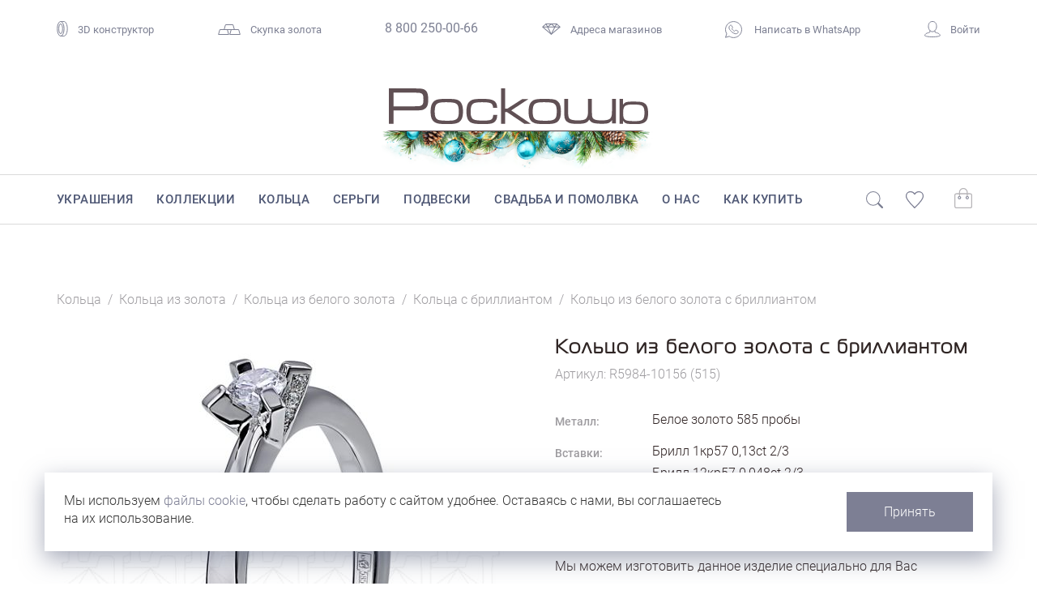

--- FILE ---
content_type: text/html; charset=UTF-8
request_url: https://www.roskosh-jewel.ru/product/r5984-10156/
body_size: 26457
content:
<!DOCTYPE html>
<html lang="ru">
	<head>
    	<meta charset="utf-8">
    	<meta http-equiv="X-UA-Compatible" content="IE=edge">
		<meta name="viewport" content="width=device-width, initial-scale=1">
		<meta name='yandex-verification' content='477f7d5ce0001b72' />
		<meta name="p:domain_verify" content="65ca0a4fe0dbca20ba8b029c26237635"/>		

				<title>Кольцо из белого золота с бриллиантом  R5984-10156 - &quot;Роскошь&quot; </title>
		<script type="text/javascript" data-skip-moving="true">
			window.dataLayer = window.dataLayer || [];
		</script>		

		<link rel="icon" type="image/png" href="/favicon.png" />
		<link rel="apple-touch-icon" href="/favicon57.png" />
		
		
		<link rel="stylesheet" href="/local/templates/roskosh-2025/bootstrap.css?1523260460" media="screen">
		<link rel="stylesheet" href="/local/templates/roskosh-2025/fontkit/stylesheet.css?1672041308">

		<script type="text/javascript" src="/local/templates/roskosh-2025/lib/jquery-3.5.1.min.js?1590384669"></script>

		<script type="text/javascript" src="/local/templates/roskosh-2025/lib/bootstrap/bootstrap.min.js?1523260460"></script>

  		<link rel="stylesheet" type="text/css" href="/local/templates/roskosh-2025/lib/slick/slick.css?1523260459"/>
  		<link rel="stylesheet" type="text/css" href="/local/templates/roskosh-2025/lib/slick/slick-theme.css?1523260459"/>
		<script type="text/javascript" src="/local/templates/roskosh-2025/lib/slick/slick.min.js?1523260459"></script>		

		<script type="text/javascript" src="/local/templates/roskosh-2025/lib/eyeness/enss-jq-lib.js?1658715908"></script>
		<script type="text/javascript" src="/local/templates/roskosh-2025/lib/eyeness/eyns.forms.js?1591529580"></script>		
		<script type="text/javascript" src="/local/templates/roskosh-2025/lib/eyeness/dev.js?1551656113"></script>
		<script type="text/javascript" src="/local/templates/roskosh-2025/js/script.js?1689921156"></script>

		<script type="text/javascript" src="/local/templates/roskosh-2025/lib/colorbox/jquery.colorbox-min.js?1523260459"></script>
		<link rel="stylesheet" type="text/css" href="/local/templates/roskosh-2025/lib/colorbox/colorbox.css?1532271824"/>

		<script type="text/javascript" src="/local/templates/roskosh-2025/lib/nouislider/wNumb.min.js?1572279974"></script>
		<script type="text/javascript" src="/local/templates/roskosh-2025/lib/nouislider/nouislider.min.js?1605706030"></script>		
		<link rel="stylesheet" type="text/css" href="/local/templates/roskosh-2025/lib/nouislider/nouislider.css?1613024547"/>


		<link rel="preconnect" href="https://fonts.googleapis.com">
		<link rel="preconnect" href="https://fonts.gstatic.com" crossorigin>
		<link href="https://fonts.googleapis.com/css2?family=Noto+Sans:ital,wght@0,100..900;1,100..900&display=swap" rel="stylesheet">


		

		<meta http-equiv="Content-Type" content="text/html; charset=UTF-8" />
<meta name="robots" content="index, follow" />
<meta name="keywords" content="Кольцо, золото, бриллиант, бриллианты, ювелирные изделия, ювелирный каталог, ювелирный интернет магазин, изделия с бриллиантами" />
<meta name="description" content="Купите кольцо из белого золота с бриллиантом из коллекции &amp;quot;Помолвка&amp;quot; R5984-10156 (515) в фирменных  магазинах ювелирного бренда &amp;quot;Роскошь&amp;quot; или закажите украшение в интернет-магазине. Гарантия качества. Бесплатная доставка по России." />
<link href="/bitrix/cache/css/s1/roskosh-2025/template_daaa464835d35bdfbe13504e17beb23c/template_daaa464835d35bdfbe13504e17beb23c_v1.css?1768438092175561" type="text/css"  data-template-style="true" rel="stylesheet" />
<script>if(!window.BX)window.BX={};if(!window.BX.message)window.BX.message=function(mess){if(typeof mess==='object'){for(let i in mess) {BX.message[i]=mess[i];} return true;}};</script>
<script>(window.BX||top.BX).message({"pull_server_enabled":"Y","pull_config_timestamp":1751329232,"shared_worker_allowed":"Y","pull_guest_mode":"N","pull_guest_user_id":0,"pull_worker_mtime":1748508032});(window.BX||top.BX).message({"PULL_OLD_REVISION":"Для продолжения корректной работы с сайтом необходимо перезагрузить страницу."});</script>
<script>(window.BX||top.BX).message({"JS_CORE_LOADING":"Загрузка...","JS_CORE_NO_DATA":"- Нет данных -","JS_CORE_WINDOW_CLOSE":"Закрыть","JS_CORE_WINDOW_EXPAND":"Развернуть","JS_CORE_WINDOW_NARROW":"Свернуть в окно","JS_CORE_WINDOW_SAVE":"Сохранить","JS_CORE_WINDOW_CANCEL":"Отменить","JS_CORE_WINDOW_CONTINUE":"Продолжить","JS_CORE_H":"ч","JS_CORE_M":"м","JS_CORE_S":"с","JSADM_AI_HIDE_EXTRA":"Скрыть лишние","JSADM_AI_ALL_NOTIF":"Показать все","JSADM_AUTH_REQ":"Требуется авторизация!","JS_CORE_WINDOW_AUTH":"Войти","JS_CORE_IMAGE_FULL":"Полный размер"});</script>

<script src="/bitrix/js/main/core/core.js?1755346510511455"></script>

<script>BX.Runtime.registerExtension({"name":"main.core","namespace":"BX","loaded":true});</script>
<script>BX.setJSList(["\/bitrix\/js\/main\/core\/core_ajax.js","\/bitrix\/js\/main\/core\/core_promise.js","\/bitrix\/js\/main\/polyfill\/promise\/js\/promise.js","\/bitrix\/js\/main\/loadext\/loadext.js","\/bitrix\/js\/main\/loadext\/extension.js","\/bitrix\/js\/main\/polyfill\/promise\/js\/promise.js","\/bitrix\/js\/main\/polyfill\/find\/js\/find.js","\/bitrix\/js\/main\/polyfill\/includes\/js\/includes.js","\/bitrix\/js\/main\/polyfill\/matches\/js\/matches.js","\/bitrix\/js\/ui\/polyfill\/closest\/js\/closest.js","\/bitrix\/js\/main\/polyfill\/fill\/main.polyfill.fill.js","\/bitrix\/js\/main\/polyfill\/find\/js\/find.js","\/bitrix\/js\/main\/polyfill\/matches\/js\/matches.js","\/bitrix\/js\/main\/polyfill\/core\/dist\/polyfill.bundle.js","\/bitrix\/js\/main\/core\/core.js","\/bitrix\/js\/main\/polyfill\/intersectionobserver\/js\/intersectionobserver.js","\/bitrix\/js\/main\/lazyload\/dist\/lazyload.bundle.js","\/bitrix\/js\/main\/polyfill\/core\/dist\/polyfill.bundle.js","\/bitrix\/js\/main\/parambag\/dist\/parambag.bundle.js"]);
</script>
<script>(window.BX||top.BX).message({"LANGUAGE_ID":"ru","FORMAT_DATE":"DD.MM.YYYY","FORMAT_DATETIME":"DD.MM.YYYY HH:MI:SS","COOKIE_PREFIX":"BITRIX_SM","SERVER_TZ_OFFSET":"10800","UTF_MODE":"Y","SITE_ID":"s1","SITE_DIR":"\/","USER_ID":"","SERVER_TIME":1768892579,"USER_TZ_OFFSET":0,"USER_TZ_AUTO":"Y","bitrix_sessid":"61a0c584826520cacf847c2e74f4c473"});</script>


<script src="/bitrix/js/pull/protobuf/protobuf.js?1597298189274055"></script>
<script src="/bitrix/js/pull/protobuf/model.js?159729818970928"></script>
<script src="/bitrix/js/main/core/core_promise.js?15869925355220"></script>
<script src="/bitrix/js/rest/client/rest.client.js?161278353717414"></script>
<script src="/bitrix/js/pull/client/pull.client.js?174850803483861"></script>
<script>BX.setCSSList(["\/local\/templates\/roskosh-2025\/css\/fonts.css","\/local\/templates\/roskosh-2025\/template_styles.css"]);</script>
<link rel="canonical" href="https://www.roskosh-jewel.ru/product/r5984-10156/" />
<meta property="og:title" content="Кольцо из белого золота с бриллиантом из коллекции &quot;Помолвка&quot; R5984-10156 (515)" />



<script src="/local/templates/roskosh-2025/components/roskosh/catalog.item/item-2024/script.js?173803220015905"></script>


<!-- Yandex.Metrika counter --> <script type="text/javascript" > (function(m,e,t,r,i,k,a){m[i]=m[i]||function(){(m[i].a=m[i].a||[]).push(arguments)}; m[i].l=1*new Date();k=e.createElement(t),a=e.getElementsByTagName(t)[0],k.async=1,k.src=r,a.parentNode.insertBefore(k,a)}) (window, document, "script", "https://mc.yandex.ru/metrika/tag.js", "ym"); ym(21606811, "init", { clickmap:true, trackLinks:true, accurateTrackBounce:true, webvisor:true, trackHash:true, ecommerce:"dataLayer" }); </script> <noscript><div><img src="https://mc.yandex.ru/watch/21606811" style="position:absolute; left:-9999px;" alt="" /></div></noscript> <!-- /Yandex.Metrika counter -->
</head>

<body>
<!-- Rating Mail.ru counter -->
<script type="text/javascript">
var _tmr = window._tmr || (window._tmr = []);
_tmr.push({id: "3225865", type: "pageView", start: (new Date()).getTime(), pid: "USER_ID"});
(function (d, w, id) {
  if (d.getElementById(id)) return;
  var ts = d.createElement("script"); ts.type = "text/javascript"; ts.async = true; ts.id = id;
  ts.src = "https://top-fwz1.mail.ru/js/code.js";
  var f = function () {var s = d.getElementsByTagName("script")[0]; s.parentNode.insertBefore(ts, s);};
  if (w.opera == "[object Opera]") { d.addEventListener("DOMContentLoaded", f, false); } else { f(); }
})(document, window, "topmailru-code");
</script><noscript><div>
<img src="https://top-fwz1.mail.ru/counter?id=3225865;js=na" style="border:0;position:absolute;left:-9999px;" alt="Top.Mail.Ru" />
</div></noscript>
<!-- //Rating Mail.ru counter -->

<div id="panel">
	</div>
<div class="l-layout">
	<!-- HEADER -->
	<div class="l-layout__header">
		<div class="container">
		<div class="top-nav">
	<div class="top-nav__item">
		<div class="ring3d"><a href="/wedding-configurator/"><span class="icon"><svg width="14" height="19" viewBox="0 0 14 19" fill="none" xmlns="http://www.w3.org/2000/svg">
<path d="M4.75675 18.4788C5.53101 18.4788 8.22923 18.4784 8.93097 18.4784C11.2525 18.4784 13.1344 14.4588 13.1344 9.50031C13.1344 4.54182 11.2525 0.522165 8.93097 0.522165C7.78822 0.522165 5.59431 0.522086 4.84784 0.522088" stroke="#7D8093"/>
<ellipse cx="4.89655" cy="9.50061" rx="4.20343" ry="8.97815" transform="rotate(-180 4.89655 9.50061)" stroke="#7D8093"/>
<ellipse cx="4.89664" cy="9.50061" rx="2.3486" ry="6.02869" transform="rotate(-180 4.89664 9.50061)" stroke="#7D8093"/>
</svg>
</span>3D конструктор</a></div>
	</div>
    <div class="top-nav__item">
		
        <div class="gold"><a href="/about/skupka-zolota/"><span class="icon"><svg width="28" height="13" viewBox="0 0 28 13" fill="none" xmlns="http://www.w3.org/2000/svg"><path d="M7.66286 6.5L9.37715 0.5H18.6228L20.3371 6.5H7.66286Z" stroke="#7D8093"/><path d="M14.6629 12.5L16.3772 6.5H25.6228L27.3371 12.5H14.6629Z" stroke="#7D8093"/><path d="M0.662865 12.5L2.37715 6.5H11.6228L13.3371 12.5H0.662865Z" stroke="#7D8093"/></svg></span>Скупка золота</a></div>
	</div>
    <div class="top-nav__item">
        <div class="phone"><a href="tel:88002500066">8 800 250-00-66</a></div>
    </div>
    <div class="top-nav__item">
        <div class="shopsLink"><a href="/about/shops/"><span class="icon"><svg version="1.1" xmlns="http://www.w3.org/2000/svg" xmlns:xlink="http://www.w3.org/1999/xlink" x="0px" y="0px" width="22.9px" height="13.7px" viewBox="0 0 22.9 13.7" enable-background="new 0 0 22.9 13.7" xml:space="preserve"><g id="Layer_2"><polygon fill="none" stroke="#7D8093" stroke-miterlimit="10" points="18,0.5 22.1,4.2 11.4,13 0.8,4.2 4.8,0.5 	"/><line fill="none" stroke="#7D8093" stroke-miterlimit="10" x1="1.1" y1="4.2" x2="21.7" y2="4.2"/>	<line fill="none" stroke="#7D8093" stroke-miterlimit="10" x1="11.4" y1="13" x2="7" y2="4.2"/><line fill="none" stroke="#7D8093" stroke-miterlimit="10" x1="11.4" y1="13" x2="15.8" y2="4.2"/></g><g id="Layer_3"><line fill="none" stroke="#7D8093" stroke-miterlimit="10" x1="4.8" y1="0.5" x2="7" y2="4.2"/><line fill="none" stroke="#7D8093" stroke-miterlimit="10" x1="18" y1="0.5" x2="15.8" y2="4.2"/><line fill="none" stroke="#7D8093" stroke-miterlimit="10" x1="7" y1="4.2" x2="11.4" y2="0.5"/><line fill="none" stroke="#7D8093" stroke-miterlimit="10" x1="15.8" y1="4.2" x2="11.4" y2="0.5"/></g></svg></span>Адреса магазинов</a></div>
    </div>					
	
    <div class="top-nav__item">
        <div class="whatsapp"><a class="message-wa-link" href="https://wa.me/74232312510">
		<span class="icon"><svg version="1.1" id="Layer_1" xmlns="http://www.w3.org/2000/svg" xmlns:xlink="http://www.w3.org/1999/xlink" x="0px" y="0px"
	 width="21.1px" height="21.1px" viewBox="0 0 21.1 21.1" style="enable-background:new 0 0 21.1 21.1;" xml:space="preserve">
<path style="fill:none;stroke:#7D8093;stroke-linejoin:round;stroke-miterlimit:10;" d="M6.9,5.2c-0.3,0-0.7,0.1-1,0.5
	c-0.2,0.2-1,1-1,2.4c0,1.5,1,2.8,1.2,2.9h0v0c0,0,0.2,0.2,0.4,0.5c0.2,0.3,0.5,0.7,0.9,1.1c0.8,0.8,1.9,1.8,3.3,2.4
	c0.6,0.3,1.1,0.4,1.5,0.6c0.7,0.2,1.4,0.2,1.8,0.1c0.4-0.1,0.8-0.2,1.2-0.5c0.4-0.2,0.8-0.6,0.9-1c0.1-0.3,0.2-0.6,0.2-0.9
	c0-0.1,0-0.2,0-0.3c0-0.1,0-0.2-0.1-0.3c-0.2-0.3-0.4-0.3-0.7-0.5c-0.1-0.1-0.5-0.3-0.9-0.4c-0.4-0.2-0.7-0.3-0.9-0.4
	c-0.1,0-0.3-0.1-0.5-0.1c-0.2,0-0.5,0.2-0.6,0.4c-0.1,0.2-0.6,0.8-0.8,0.9c0,0,0,0,0,0c-0.2-0.1-0.4-0.2-0.8-0.4
	c-0.3-0.2-0.8-0.4-1.2-0.9v0c-0.7-0.6-1.2-1.4-1.3-1.6c0,0,0,0,0,0l0,0c0.2-0.2,0.3-0.3,0.4-0.5C9,9,9.1,8.8,9.2,8.6
	c0.2-0.3,0.1-0.7,0-0.8v0c0,0,0-0.1-0.1-0.3C9,7.4,8.9,7.2,8.8,7C8.6,6.6,8.5,6.2,8.4,5.9v0C8.2,5.6,8.1,5.4,7.8,5.3
	C7.6,5.2,7.4,5.2,7.4,5.2h0C7.2,5.2,7,5.2,6.9,5.2z"/>
<path style="fill:none;stroke:#7D8093;stroke-linejoin:round;stroke-miterlimit:10;" d="M20.6,10.5c0,5.5-4.5,10-10,10
	c-2,0-3.8-0.6-5.4-1.6l-4.7,1.4L2,15.8c-0.9-1.5-1.5-3.3-1.5-5.2c0-5.5,4.5-10,10-10S20.6,5,20.6,10.5z"/>
</svg></span>
		Написать в WhatsApp</a></div>
	</div>
    <div class="top-nav__item">
		
		<div class="personal"><a href="javascript:void(0);" onclick="loadInModalWindow('/ajax/modal-login.php');"><span class="icon"><svg version="1.1" id="Layer_2" xmlns="http://www.w3.org/2000/svg" xmlns:xlink="http://www.w3.org/1999/xlink" x="0px" y="0px" width="20.1px" height="20px" viewBox="0 0 20.1 20" enable-background="new 0 0 20.1 20" xml:space="preserve"><path fill="none" stroke="#7D8093" stroke-miterlimit="10" d="M6.9,11.6c0,0.6,0,1.5,0,2.1c0,0.1-2.6,1-3.6,1.2 c-0.7,0.2-1.7,0.7-2.2,1.6c-0.2,0.3-0.8,1.2-0.5,1.6c0.6,0.6,4.4,1.4,9.4,1.4s8.8-0.8,9.4-1.4c0.3-0.3-0.3-1.2-0.5-1.6 c-0.5-0.8-1.5-1.4-2.2-1.6c-1.1-0.2-3.6-1.1-3.6-1.2c0-0.6,0-1.5,0-2.1"/><path fill="none" stroke="#7D8093" stroke-miterlimit="10" d="M15.1,6.8c0,3.5-2.7,6.3-5.1,6.3C7.7,13.2,5,10.3,5,6.8 s1.4-6.3,5.1-6.3C13.6,0.5,15.1,3.3,15.1,6.8z"/></svg></span>Войти</a></div>
    </div>
</div><div class="top-mobile-nav">
	<div class="burger-menu-button">
		<div></div>
	</div>
	
	<div class="mobile-search">
		<span class="icon mobile-search-switch"><svg version="1.1" id="icon-search" xmlns="http://www.w3.org/2000/svg" xmlns:xlink="http://www.w3.org/1999/xlink" x="0px" y="0px" width="21px" height="20.8px" viewBox="0 0 21 20.8" style="enable-background:new 0 0 21 20.8;" xml:space="preserve"><circle stroke="#7D8093" style="fill:none;stroke-miterlimit:10;" cx="8.8" cy="8.8" r="8.3"/><path stroke="#7D8093" fill="#7D8093" style="stroke-miterlimit:10;" d="M19.5,20.2L14.4,15l0.8-0.8l5.1,5.1c0.2,0.2,0.2,0.6,0,0.8v0 C20.1,20.4,19.8,20.4,19.5,20.2z"/></svg></span>
	</div>
	<div class="mobile-search-window">
		<span class="mobile-search-close" onclick="$('.mobile-search-window').removeClass('active')"><svg version="1.1" id="Layer_2" xmlns="http://www.w3.org/2000/svg" xmlns:xlink="http://www.w3.org/1999/xlink" x="0px" y="0px" viewBox="0 0 8.2 8.2" style="enable-background:new 0 0 8.2 8.2;" xml:space="preserve"><line  x1="7.8" y1="0.4" x2="0.4" y2="7.8"/><line x1="0.4" y1="0.4" x2="7.8" y2="7.8"/></svg></span>
		<span class="mobile-search-icon" onclick="$('#mobile-search-form').submit()"><svg version="1.1" id="icon-search" xmlns="http://www.w3.org/2000/svg" xmlns:xlink="http://www.w3.org/1999/xlink" x="0px" y="0px" width="21px" height="20.8px" viewBox="0 0 21 20.8" style="enable-background:new 0 0 21 20.8;" xml:space="preserve"><circle stroke="#7D8093" style="fill:none;stroke-miterlimit:10;" cx="8.8" cy="8.8" r="8.3"/><path stroke="#7D8093" fill="#7D8093" style="stroke-miterlimit:10;" d="M19.5,20.2L14.4,15l0.8-0.8l5.1,5.1c0.2,0.2,0.2,0.6,0,0.8v0 C20.1,20.4,19.8,20.4,19.5,20.2z"/></svg></span>
		<form action="/search/" id="mobile-search-form">
			<input class="search-box" id="" type="text" name="q" value="" size="20" maxlength="100" autocomplete="off" placeholder="Поиск">
		</form>								
	</div>
	<script type="">
		$(".mobile-search-window").enssExTrigger({
			clickCycle: true,
			clickCycleSelector: ".mobile-search-switch",
			activeClass: "active"
		});
	</script>	
	
	<div class="mobile-logo">
			<a href="/">
				<img src="/local/templates/roskosh-2025/img/svg/roskosh-logo.svg">
			</a>
			
		</div>	
	<script type="">
		$("body").enssExTrigger({
			clickCycle: true,
			clickCycleSelector: ".burger-menu-button",
			activeClass: "mobile-menu-active"
		});
	</script>

	<div class="mobile-personal">
			<div class="personal"><a href="javascript:void(0);" onclick="loadInModalWindow('/ajax/modal-login.php');"><span class="icon"><svg version="1.1" id="Layer_2" xmlns="http://www.w3.org/2000/svg" xmlns:xlink="http://www.w3.org/1999/xlink" x="0px" y="0px" width="20.1px" height="20px" viewBox="0 0 20.1 20" enable-background="new 0 0 20.1 20" xml:space="preserve"><path fill="none" stroke="#7D8093" stroke-miterlimit="10" d="M6.9,11.6c0,0.6,0,1.5,0,2.1c0,0.1-2.6,1-3.6,1.2 c-0.7,0.2-1.7,0.7-2.2,1.6c-0.2,0.3-0.8,1.2-0.5,1.6c0.6,0.6,4.4,1.4,9.4,1.4s8.8-0.8,9.4-1.4c0.3-0.3-0.3-1.2-0.5-1.6 c-0.5-0.8-1.5-1.4-2.2-1.6c-1.1-0.2-3.6-1.1-3.6-1.2c0-0.6,0-1.5,0-2.1"/><path fill="none" stroke="#7D8093" stroke-miterlimit="10" d="M15.1,6.8c0,3.5-2.7,6.3-5.1,6.3C7.7,13.2,5,10.3,5,6.8 s1.4-6.3,5.1-6.3C13.6,0.5,15.1,3.3,15.1,6.8z"/></svg></span></a></div>
		
	</div>
	<div class="mobile-favourites">
		<div class="c-favourites ml-favourite mobile " data-counter="">
			<span class="icon"><svg version="1.1" id="Layer_1" xmlns="http://www.w3.org/2000/svg" xmlns:xlink="http://www.w3.org/1999/xlink" x="0px" y="0px"viewBox="0 0 21 19.5" style="enable-background:new 0 0 21 19.5;" xml:space="preserve"><path class="st0" d="M15.3,0.5c-1.8,0-3.7,0.9-4.8,2.7C9.4,1.4,7.6,0.5,5.7,0.5c-2.7,0-5.2,1.8-5.2,5.2c0,3.9,4.6,7.9,10,13.2 c5.4-5.3,10-9.3,10-13.2C20.5,2.3,17.9,0.5,15.3,0.5"/></svg></span>
			<span class="counter"></span>
		</div>
	</div>
	
	<div class="mobile-cart">
		<div class="c-cart ml-cart mobile " data-counter="">
			<span class="icon"><svg version="1.1" id="Layer_1" xmlns="http://www.w3.org/2000/svg" xmlns:xlink="http://www.w3.org/1999/xlink" x="0px" y="0px" width="21px" height="23.6px" viewBox="0 0 21 23.6" style="enable-background:new 0 0 21 23.6;" xml:space="preserve"><path stroke="#7D8093" style="fill:none;stroke-miterlimit:10;" d="M18.4,23.1H2.6c-1.2,0-2.1-0.9-2.1-2.1V8.7c0-1.2,0.9-2.1,2.1-2.1 h15.8c1.2,0,2.1,0.9,2.1,2.1V21C20.5,22.2,19.6,23.1,18.4,23.1z"></path><circle stroke="#7D8093" style="fill:none;stroke-miterlimit:10;" cx="6" cy="11.2" r="1.4"></circle><circle stroke="#7D8093" style="fill:none;stroke-miterlimit:10;" cx="15.2" cy="11.2" r="1.4"></circle><path stroke="#7D8093" style="fill:none;stroke-miterlimit:10;" d="M15.2,9.8V5.1c0-2.5-2.1-4.6-4.6-4.6l0,0C8.1,0.5,6,2.6,6,5.1v4.7"></path></svg></span>
			<span class="counter"></span>
		</div>
	</div>	
	


	<div class="mobile-menu">
	<div class="mobile-menu-wrapper">
	<div class="catalog-mobile-menu">
	<ul class="level1">
			<a class="simple-link" href="/catalog/">Украшения</a>

			<a class="simple-link" href="/collections/">Коллекции</a>

			<a class="simple-link" href="/rings/">Кольца</a>

			<a class="simple-link" href="/earrings/">Серьги</a>

			<a class="simple-link" href="/pendants/">Подвески</a>

			<a class="simple-link" href="/wedding/">Свадьба и помолвка</a>

			<a class="simple-link" href="/about/">О нас</a>

			<a class="simple-link" href="/buy/">Как купить</a>

	</ul>
</div>	
<div class="mobile-menu-contacts">
    <div class="whatsapp">
        <a class="message-wa-link" href="https://wa.me/74232312510" class="color">
		<span class="icon"><svg version="1.1" id="Layer_1" xmlns="http://www.w3.org/2000/svg" xmlns:xlink="http://www.w3.org/1999/xlink" x="0px" y="0px" width="21.1px" height="21.1px" viewBox="0 0 21.1 21.1" style="enable-background:new 0 0 21.1 21.1;" xml:space="preserve">
<path style="fill:none;stroke:#7D8093;stroke-linejoin:round;stroke-miterlimit:10;" d="M6.9,5.2c-0.3,0-0.7,0.1-1,0.5
	c-0.2,0.2-1,1-1,2.4c0,1.5,1,2.8,1.2,2.9h0v0c0,0,0.2,0.2,0.4,0.5c0.2,0.3,0.5,0.7,0.9,1.1c0.8,0.8,1.9,1.8,3.3,2.4
	c0.6,0.3,1.1,0.4,1.5,0.6c0.7,0.2,1.4,0.2,1.8,0.1c0.4-0.1,0.8-0.2,1.2-0.5c0.4-0.2,0.8-0.6,0.9-1c0.1-0.3,0.2-0.6,0.2-0.9
	c0-0.1,0-0.2,0-0.3c0-0.1,0-0.2-0.1-0.3c-0.2-0.3-0.4-0.3-0.7-0.5c-0.1-0.1-0.5-0.3-0.9-0.4c-0.4-0.2-0.7-0.3-0.9-0.4
	c-0.1,0-0.3-0.1-0.5-0.1c-0.2,0-0.5,0.2-0.6,0.4c-0.1,0.2-0.6,0.8-0.8,0.9c0,0,0,0,0,0c-0.2-0.1-0.4-0.2-0.8-0.4
	c-0.3-0.2-0.8-0.4-1.2-0.9v0c-0.7-0.6-1.2-1.4-1.3-1.6c0,0,0,0,0,0l0,0c0.2-0.2,0.3-0.3,0.4-0.5C9,9,9.1,8.8,9.2,8.6
	c0.2-0.3,0.1-0.7,0-0.8v0c0,0,0-0.1-0.1-0.3C9,7.4,8.9,7.2,8.8,7C8.6,6.6,8.5,6.2,8.4,5.9v0C8.2,5.6,8.1,5.4,7.8,5.3
	C7.6,5.2,7.4,5.2,7.4,5.2h0C7.2,5.2,7,5.2,6.9,5.2z"></path>
<path style="fill:none;stroke:#7D8093;stroke-linejoin:round;stroke-miterlimit:10;" d="M20.6,10.5c0,5.5-4.5,10-10,10
	c-2,0-3.8-0.6-5.4-1.6l-4.7,1.4L2,15.8c-0.9-1.5-1.5-3.3-1.5-5.2c0-5.5,4.5-10,10-10S20.6,5,20.6,10.5z"></path>
</svg></span>
		Написать в WhatsApp</a>
    </div>    
    <div class="mm-contact">
        <div class="mm-contact_title">Бесплатный звонок по&nbsp;России</div>
        <div class="mm-contact_phone"><a class="color" href="tel:88002500066">8 800 250-00-66</a></div>
    </div>
</div>
<div class="mobile-menu-shops">
    <div class="mm-contact_title">Адреса магазинов</div>
    <div class="mm-shop">
        <div class="shop-name">Роскошь-Luxury</div>
<div class="shop-address">Владивосток, ул.&nbsp;Светланская, 143</div>
<div class="shop-phone"><a href="tel:+74232790058">+7 (423) 279-00-58</a></div>


    </div>
    <div class="mm-shop">
        <div class="shop-name">Роскошь-Дуэт</div>
<div class="shop-address">Владивосток, Океанский проспект, 12</div>
<div class="shop-phone"><a href="tel:+74232269628">8 (423) 226-96-28</a></div>

    </div>
    <div class="mm-shop">
        <div class="shop-name">Роскошь Studio</div>
<div class="shop-address">Владивосток, Русская, 19а</div>
<div class="shop-phone"><a href="tel:+74232341006">8 (423) 234-10-06</a></div>    </div>
    <div class="mm-shop">
        <div class="shop-name">Роскошь-Стандарт</div>
<div class="shop-address">Владивосток, Океанский проспект, 108</div>
<div class="shop-phone"><a href="tel:+74232450524">8 (423) 245-05-24</a></div>
    </div>
    <div class="mm-shop">
        <div class="shop-name">Роскошь-Аэропорт</div>
<div class="shop-address">Артем, ул.Владимира Сайбеля, д.45<br>
(магазин находится в зоне вылета внутренних авиалиний)</div>    </div>


</div>
	
	</div>
</div>
</div>
		

		</div>
		<div class="big-logo">
			<a href="/" class="logo-wrapper">
				<img src="/local/templates/roskosh-2025/img/svg/roskosh-logo.svg">
			</a>
			
		</div>
		<div class="main-nav">
			<div class="main-menu">
				<div class="main-menu-row">
					<div class="container">
						<div class="row-wrapper">
							<div class="search-row">
								<span class="icon" onclick="$('#main-menu-search-form').submit()"><svg version="1.1" id="icon-search" xmlns="http://www.w3.org/2000/svg" xmlns:xlink="http://www.w3.org/1999/xlink" x="0px" y="0px" width="21px" height="20.8px" viewBox="0 0 21 20.8" style="enable-background:new 0 0 21 20.8;" xml:space="preserve"><circle stroke="#7D8093" style="fill:none;stroke-miterlimit:10;" cx="8.8" cy="8.8" r="8.3"/><path stroke="#7D8093" fill="#7D8093" style="stroke-miterlimit:10;" d="M19.5,20.2L14.4,15l0.8-0.8l5.1,5.1c0.2,0.2,0.2,0.6,0,0.8v0 C20.1,20.4,19.8,20.4,19.5,20.2z"/></svg></span>
								<form action="/search/" id="main-menu-search-form">
									<input class="search-box" id="" type="text" name="q" value="" size="20" maxlength="100" autocomplete="off" placeholder="">
								</form>								
							</div>
							
<div class="main-menu__items">
						<div class="main-menu__item"><a href="/catalog/" mdd-item="8646" class="mmdd-item-8646">Украшения</a></div>
										<div class="main-menu__item"><a href="/collections/" mdd-item="8647" class="mmdd-item-8647">Коллекции</a></div>
										<div class="main-menu__item"><a href="/rings/" mdd-item="8648" class="mmdd-item-8648">Кольца</a></div>
										<div class="main-menu__item"><a href="/earrings/" mdd-item="8649" class="mmdd-item-8649">Серьги</a></div>
										<div class="main-menu__item"><a href="/pendants/" mdd-item="8650" class="mmdd-item-8650">Подвески</a></div>
										<div class="main-menu__item"><a href="/wedding/" mdd-item="8651" class="mmdd-item-8651">Свадьба и помолвка</a></div>
										<div class="main-menu__item"><a href="/about/" mdd-item="8652" class="mmdd-item-8652">О нас</a></div>
										<div class="main-menu__item"><a href="/buy/" mdd-item="8653" class="mmdd-item-8653">Как купить</a></div>
					</div>										
							<div class="main-menu__adds">
								<div class="search-place">
									<span class="icon"><svg version="1.1" id="icon-search" xmlns="http://www.w3.org/2000/svg" xmlns:xlink="http://www.w3.org/1999/xlink" x="0px" y="0px" width="21px" height="20.8px" viewBox="0 0 21 20.8" style="enable-background:new 0 0 21 20.8;" xml:space="preserve"><circle stroke="#7D8093" style="fill:none;stroke-miterlimit:10;" cx="8.8" cy="8.8" r="8.3"/><path stroke="#7D8093" fill="#7D8093" style="stroke-miterlimit:10;" d="M19.5,20.2L14.4,15l0.8-0.8l5.1,5.1c0.2,0.2,0.2,0.6,0,0.8v0 C20.1,20.4,19.8,20.4,19.5,20.2z"/></svg></span>
								</div>
								<div class="c-favourites ml-favourite " data-counter="">
									<span class="icon"><svg version="1.1" id="Layer_1" xmlns="http://www.w3.org/2000/svg" xmlns:xlink="http://www.w3.org/1999/xlink" x="0px" y="0px"viewBox="0 0 21 19.5" style="enable-background:new 0 0 21 19.5;" xml:space="preserve"><path class="st0" d="M15.3,0.5c-1.8,0-3.7,0.9-4.8,2.7C9.4,1.4,7.6,0.5,5.7,0.5c-2.7,0-5.2,1.8-5.2,5.2c0,3.9,4.6,7.9,10,13.2 c5.4-5.3,10-9.3,10-13.2C20.5,2.3,17.9,0.5,15.3,0.5"/></svg></span>
									<span class="counter"></span>
								</div>
																
								<div class="c-cart ml-cart " data-counter="">
									<span class="icon"><svg version="1.1" id="Layer_1" xmlns="http://www.w3.org/2000/svg" xmlns:xlink="http://www.w3.org/1999/xlink" x="0px" y="0px" width="21px" height="23.6px" viewBox="0 0 21 23.6" style="enable-background:new 0 0 21 23.6;" xml:space="preserve"><path stroke="#7D8093" style="fill:none;stroke-miterlimit:10;" d="M18.4,23.1H2.6c-1.2,0-2.1-0.9-2.1-2.1V8.7c0-1.2,0.9-2.1,2.1-2.1 h15.8c1.2,0,2.1,0.9,2.1,2.1V21C20.5,22.2,19.6,23.1,18.4,23.1z"></path><circle stroke="#7D8093" style="fill:none;stroke-miterlimit:10;" cx="6" cy="11.2" r="1.4"></circle><circle stroke="#7D8093" style="fill:none;stroke-miterlimit:10;" cx="15.2" cy="11.2" r="1.4"></circle><path stroke="#7D8093" style="fill:none;stroke-miterlimit:10;" d="M15.2,9.8V5.1c0-2.5-2.1-4.6-4.6-4.6l0,0C8.1,0.5,6,2.6,6,5.1v4.7"></path></svg></span>
									<span class="counter"></span>
								</div>
								
							</div>
						</div>
					</div>
				</div>		
				<div class="main-menu-dropdown">
			
			<div class="main-menu-dropdown__item" id="mmdd-item-8646">
				<div class="container">
					<div class="main-menu-grid">
												<div class="main-menu-col">
						<a href="/catalog/all/" pic="/upload/iblock/392/e6zp36zabujszs8aj1ajdhucsw4gp2uy/yuvelirnye_ukrasheniya_vladivostok_kol_ca_ser_gi_brillianty_zoloto.jpg">Все украшения</a>
						<a href="/catalog/rings/" pic="/upload/iblock/835/6rmmnivaur92alikgqoadyfxwaql824s/koltsa_yuvelirny_brend_roskosh_zoloto_brillianty_naturalnye_kamni_sdelano_vo_vladivostoke.jpg">Кольца</a>
						<a href="/catalog/earrings/" pic="/upload/iblock/390/zahgzbjokdxs3kxs1lejqtjw5qqyby8h/zolotye_ser_gi_vladivostok.jpg">Серьги</a>
						</div>
						<div class="main-menu-col">
						<a href="/catalog/pendants/" pic="/upload/iblock/ac5/lmdy6tu6vam7jsnnn2wlnlow9vzdb1bn/podveska_iz_zolota_kupit_vladivostok.jpg">Подвески</a>
						<a href="/catalog/bracelets/" pic="/upload/iblock/5bd/v1j3utzhpwzf3bpbpe8jyesx1ye97md7/yuvelirnye_ukrasheniya_vladivostok_kol_ca_ser_gi_brillianty_zoloto_braslet.jpg">Браслеты</a>
						<a href="/catalog/necklaces/" pic="/upload/iblock/03c/wlk35qq04uwjsgrhvigwkf8lp3qtcmtp/kol_e_style_vladivostok_zoloto_ukrasheniya_dragocennye.jpg">Колье</a>
						</div>
						<div class="main-menu-col">
						<a href="/catalog/keychains/" pic="/upload/iblock/2f6/d4swye1xyelpmcy0rpj58w5nb0i2gk2b/brelok_iz_zolota_leksus_bmv_toyota.jpg.jpg">Брелоки</a>
						<a href="/catalog/muzhskie-ukrasheniya/" pic="/upload/iblock/85a/33un80m36tztl887hdqmhlg33ynpljum/muzhskie_ukrasheniya_vladivostok_military_beloe_zoloto.jpg">Мужские украшения</a>
						<a href="/catalog/broshi/" pic="/upload/iblock/1d3/siqt4v2kvs3fpueiyykt2vsm8yobsy8e/brosh_bulavka_zoloto_serebro.jpg">Броши и булавки</a>
						</div>
						<div class="main-menu-col">
						<a href="/catalog/detskie-ukrasheniya/" pic="/upload/iblock/e24/1ulol4z6j30eij8k47tlsx6qq8xl8n7i/detskie_ser_gi_iz_zolota_serebro_vladivostok_detskie_ukrasheniya_dlya_devochek_1.jpg">Детские украшения</a>
						<a href="/catalog/new/" pic="/upload/iblock/94c/md4js91tglfpi9s76c4dx1he9dmtjchi/novinki_yuvelirnyj_zavod_roskosh_brillianty_vladivostok.jpg">Новинки</a>
						</div>
				
					</div>
				</div>
			</div>
			
			<div class="main-menu-dropdown__item" id="mmdd-item-8647">
				<div class="container">
					<div class="main-menu-grid">
												<div class="main-menu-col">
						<a href="/collections/about/avangard/" pic="/upload/iblock/bc9/88v3z0kx41m6amcjv7ilnvud4lkyqbo0/avangard_collection_roskosh_sqare-rings_diamonds_made-in-vladivostok.jpg">Авангард</a>
						<a href="/collections/about/akvarel/" pic="/upload/iblock/5f0/puxi7mdy020lda77exf4z52en8cpmu2t/akvarel_collection_roskosh_natural-gem_made-in-vladivostok.jpg">Акварель</a>
						<a href="/collections/about/iceberg/" pic="/upload/iblock/26c/slnfek23bb7258tu9k11peluvtqqpk4i/isberg_collection_roskosh_natural-gem_akvamarin_made-in-vladivostok.jpg">Айсберг</a>
						<a href="/collections/about/alyye-parusa" pic="/upload/iblock/3d2/5p8e9pa2ktfx1enwgfaojj6xfdo185fl/alye-parusa_collection_roskosh_natural-gem_ruby_diamonds_made-in-vladivostok.jpg">Алые паруса</a>
						<a href="/collections/about/ampir/" pic="/upload/iblock/8e4/m9noy0kvcuzuydjgoai9lazph3a262v8/ampir_2021.jpg">Ампир</a>
						<a href="/collections/about/angel/" pic="/upload/iblock/740/nlmhvxqkx8l71mxi3ed5okuupkrpbs0d/angel_2021.jpg">Ангел</a>
						<a href="/collections/about/candy/" pic="/upload/iblock/837/ji83v51ije0xx4iz36ysme0jqr5epeie/candy_collection_roskosh_natural-gem_made_in_vladivostok.jpg">Candy</a>
						<a href="/collections/about/balet/" pic="/upload/iblock/c7f/ap3hx2csnz67by19ii8bcm6vuj5z2fqj/roskosh_kollektsiya_balet_brillianty_beloe_zoloto_kupit.jpg">Балет</a>
						<a href="/collections/about/buket-imperatritcy/" pic="/upload/iblock/9ee/dnzk0r3thqesrppcjgieyviw03w7dnin/diamonds-_-golden-rings-_-roskosh_buket-collection.jpg">Букет императрицы</a>
						<a href="/collections/about/veter-stranstviy/" pic="/upload/iblock/f82/kawpripz0h1knbgkpn22cfr0n2r869it/veter-stranstviy_collection_roskosh_natural-gem_made-in-vladivostok.jpg">Ветер странствий</a>
						<a href="/collections/about/vecherniy-vladivostok/" pic="/upload/iblock/eb0/le9vn8o8kij2bes0p9bw2gaqzs6lkdua/5_.jpg">Вечерний Владивосток</a>
						<a href="/collections/about/vladivostok-gorod-port/" pic="/upload/iblock/5ab/mrmkl642s4umiz0t0x74u6r80grffo5y/vladivostok_gorod_port.jpg">Владивосток — город-порт</a>
						<a href="/collections/about/vse-serebro/" pic="/upload/iblock/ba9/qj2g3xt9aeia9lu4uo96kcjrdf1i91sr/vse_serebro.jpg">Всё серебро</a>
						</div>
						<div class="main-menu-col">
						<a href="/collections/about/vtorzheniye/" pic="/upload/iblock/8d6/v0glf1962g9r7xr52a1cg1rr9lkimm27/Kollektsiya_vtorzhenie_yuvelirnyy_brend_roskosh_vladivostok_kupit_zoloto_sergi_koltsa.jpg">Вторжение</a>
						<a href="/collections/about/gabriel/" pic="/upload/iblock/903/t5vqe7lc7vpgv8d5hrnqfs8waogq8tr7/gabriel.jpg">Габриэль</a>
						<a href="/collections/about/goroshina/" pic="/upload/iblock/d71/iix1f43si8orauwwsvn7qyjp56bj7fp4/goroshina.jpg">Горошина</a>
						<a href="/collections/about/gotika/" pic="/upload/iblock/36f/jv71y7n31ko1jszq8tql8e1irh83ezid/gotika_kollektsiya_zoloto_brillianty_sdelano_vo_vladivostoke.jpg">Готика</a>
						<a href="/collections/about/tree/" pic="/upload/iblock/068/0ocrb0n1z6wtbap2orl5050obatnd61e/derevo-zhizni_collection_roskosh_natural-gem_made-in-vladivostok.jpg">Дерево жизни</a>
						<a href="/collections/about/zabava/" pic="/upload/iblock/576/p75ntn51xujajsbr4kmzx91f70p24wji/zabava_collection_roskosh_natural-gem_made-in-vladivostok.jpg">Забава</a>
						<a href="/collections/about/zavtrak-u-tiffani/" pic="/upload/iblock/2e7/cke3mr217jquepf9kf05q63tlgwrwty5/zavtrak_u_tiffany_collection_roskosh_natural_gem_made_in_vladivostok.jpg">Завтрак у Тиффани</a>
						<a href="/collections/about/kailas/" pic="/upload/iblock/30e/gsnm88hdf0sbblq785lmz7m5lkklozo5/kollektsiya_kailas_cherniy_zhemchug_brilliantu_zoloto_brend_roskosh.jpg">Кайлас</a>
						<a href="/collections/about/kolizey/" pic="/upload/iblock/262/slkvgoapz7ldhv02qhk3of10cm5przgb/kolizey_collection_roskosh_natural_gem_made_in_vladivostok.jpg">Колизей</a>
						<a href="/collections/about/cosmos/" pic="/upload/iblock/df6/wf2doe7jr8ol3ci6dn88e8o7bzoyeh7j/KOLLEKTSII-mini-shablon.jpg">Космос</a>
						<a href="/collections/about/cats/" pic="/upload/iblock/369/f3gyn1whiijya2b3ieksraxwy14txt8i/cats_collection_roskosh_natural-gem_made-in-vladivostok.jpg">Кошки</a>
						<a href="/collections/about/magistral/" pic="/upload/iblock/f9c/5gdf5zsqayspovk95ojf2ifmiyvmclmt/magistral_collection_roskosh_natural_gem_made_in_vladivostok.jpg">Магистраль</a>
						<a href="/collections/about/minimalism/" pic="/upload/iblock/50b/0p7qcepsln21pvbteok3bqyjssxjfwt5/minimalizm_collection_roskosh_natural_gem_made_in_vladivostok.jpg">Минимализм</a>
						</div>
						<div class="main-menu-col">
						<a href="/collections/about/moet-iskristoe/" pic="/upload/iblock/5b3/oz92ytt7lrq3sel7e0j8xhjporvhvcwg/6.jpg">Моёt искристое</a>
						<a href="/collections/about/moskva-siti/" pic="/upload/iblock/193/ox1x3xlrv08mrpnbsx0u22jph9hgz6sc/moskva_city_collection_roskosh_natural_gem_made_in_vladivostok.jpg">Москва-Сити</a>
						<a href="/collections/about/mutabor/" pic="/upload/iblock/40c/k5d7dso2l5hp94xl92s8bv212st81zj8/mutabor_collection_roskosh_natural-gem_made-in-vladivostok.jpg">Мутабор</a>
						<a href="/collections/about/na-fleite/" pic="/upload/iblock/f1f/50wt1nrxfifq29g8s8stu8i3thu17re6/na_fleyte_vodostochnykh_trub_kollektsiya_zoloto_brillianty_sdelano_vo_vladivostoke.jpg">На флейте водосточных труб</a>
						<a href="/collections/about/nezhnyi-vozrast/" pic="/upload/iblock/27a/h3z3h0vra7f97k1ut7z5he7gmax83zdo/nezhnyi_vozrast.jpg">Нежный возраст</a>
						<a href="/collections/about/olga/" pic="/upload/iblock/903/h1br9wxd2ak9lpp6qnuw07w3okn5n13i/olga.jpg">Ольга</a>
						<a href="/collections/about/opera" pic="/upload/iblock/638/g2493radl0wscgkbpffpwz2q91rwypv7/kollektsiya_opera_yuvelirny_brend_roskosh_zoloto_brillianty_naturalnye_kamni_sdelano_vo_vladivostoke.jpg">Опера</a>
						<a href="/collections/about/pepel-rose/" pic="/upload/iblock/dcf/k03gscu1kzeapu6iqjeevis20pg7ix9l/pepel_rozy.jpg">Пепел розы</a>
						<a href="/collections/about/poberezhye/" pic="/upload/iblock/7c0/4i6lmsab2zqxxdykbulnuxntsjq4n7qh/poberezhie.jpg">Побережье (Владивосток)</a>
						<a href="/collections/about/pop-art/" pic="/upload/iblock/94f/d0isw8sjh5sx5vltb32agpfx0wk3j8ix/pop_art_collection_roskosh_natural-gem_made-in-vladivostok.jpg">Поп-арт</a>
						<a href="/collections/about/russkoye-pole/	" pic="/upload/iblock/eba/bzjnplzv5t9l2gcudavncx6purl0xaxg/russkoe-pole_collection_roskosh_natural-gem_made-in-vladivostok.jpg">Русское поле</a>
						<a href="/collections/about/rucheyok/" pic="/upload/iblock/7aa/26utdel9kjpy7frz2xidmiv3vngk4w90/rucheyek_kollektsiya_zoloto_brillianty_sdelano_vo_vladivostoke.jpg">Ручеёк</a>
						<a href="/collections/about/fish/" pic="/upload/iblock/88e/uheo9pg31xw0edhcdvvo9q021txjdko0/rybka.jpg">Рыбка золотая</a>
						</div>
						<div class="main-menu-col">
						<a href="/collections/about/summit/" pic="/upload/iblock/790/1acw3udqloouzvfylkulkyhfsptp9gud/summit_collection_roskosh_natural-gem_diamonds_made-in-vladivostok.jpg">Саммит</a>
						<a href="/collections/about/severnaya-yagoda/" pic="/upload/iblock/691/tliy53fcn73mojhir5shgtex7kstm9u4/severnaya-yagoda_collection_roskosh_natural-gem_made-in-vladivostok.jpg">Северная ягода</a>
						<a href="/collections/about/sokrovisha-grifona/" pic="/upload/iblock/372/ctac80g54c3wypfiabw85a8fxtnhm2gd/grifon.jpg">Сокровища грифона</a>
						<a href="/collections/about/tochka-peresecheniya/" pic="/upload/iblock/547/gpcneccsohg392x3rnl49actb82m3scm/tochka-peresecheniya_collection_roskosh_natural-gem_made-in-vladivostok.jpg">Точка пересечения</a>
						<a href="/collections/about/troj/" pic="/upload/iblock/84e/b6cwhryaspw1whcz76y1ppalsk5m3byz/troya.jpg">Троя</a>
						<a href="/collections/about/hokusai/" pic="/upload/iblock/3a1/bmd5ejd8bufpp3v5xewxr39zrvnlgw02/hokusai_collection_roskosh_natural-gem_made_in_vladivostok.jpg">Хокусай</a>
						<a href="/collections/about/chasy-dali/" pic="/upload/iblock/d56/ywg8ug1h6sy93x6jiqaqjonypu5b91es/Dali-collection_roskosh_diamonds_exclusive.jpg">Часы Дали</a>
						<a href="/collections/about/chistaya-liniya/" pic="/upload/iblock/a6c/jjeh29fl8eyrao9oqkwdjra9hswb827d/chistaya_liniya_collection_roskosh_natural_gem_made_in_vladivostok.jpg">Чистая линия</a>
						<a href="/collections/about/shamora/" pic="/upload/iblock/8f9/brnxiytxkh4loanfxzh5uyrojtua6yki/shamora_collection_roskosh_diamonds_made-in-vladivostok.jpg">Шамора</a>
						<a href="/collections/about/shelkoviy-put/" pic="/upload/iblock/047/5d4384j0071i993lvop859gt6ko6o6sv/shelkovy-put_collection_roskosh_natural-gem_made-in-vladivostok.jpg">Шёлковый путь</a>
						<a href="/collections/about/bauhaus/" pic="/upload/iblock/898/9n10kwti0qe986k13x1lidc0j587ps2d/bauhaus_collection_roskosh_natural_gem_made_in_vladivostok.jpg">Bauhaus</a>
						</div>
				
					</div>
				</div>
			</div>
			
			<div class="main-menu-dropdown__item" id="mmdd-item-8648">
				<div class="container">
					<div class="main-menu-grid">
												<div class="main-menu-col">
						<a href="/catalog/rings/" pic="/upload/iblock/865/jmnvxsupebkk4jybremvcapkedog03g6/kol_co_obruchal_noe_kol_ca_yuvelirnye_vladivostok.jpg">Все кольца</a>
						<a href="/rings/rings-gold/" pic="/upload/iblock/efd/lwu4q23smqif2k6fo675dk9vt0go4yn8/golden-rings_roskosh_jewelry-brand-Vladivostok.jpg">Кольца из золота</a>
						<a href="/rings/rings-white-gold/" pic="/upload/iblock/ca1/npk0yj4uf0j1lulcq9gj7zy2nzktw17n/white_gold-rings_roskosh_jewelry-brand-Vladivostok.jpg">Кольца из белого золота</a>
						<a href="/rings/rings-gold-two-colors/" pic="/upload/iblock/eb6/809vqvodzsm38tlokcfhr98wyr3pkmaj/two-colors-of-gold_golden-rings_-roskosh_jewelry-brand-Vladivostok.jpg">Кольца из золота двух цветов</a>
						<a href="/rings/rings-platinum/" pic="/upload/iblock/1d2/kb0jlgs8oubxbq85jaeh9917lqodeo8y/koltsa-platina.jpg">Кольца из платины</a>
						</div>
						<div class="main-menu-col">
						<a href="/rings/rings-silver/" pic="/upload/iblock/c05/fv2l1s4sjydetgvgq9dbhic1kxr8gwsv/koltsa-serebro.jpg">Кольца из серебра</a>
						<a href="/rings/zhenskie-collections/" pic="/upload/iblock/372/bcol98smc9yr2tg9oc8w9jt7d65bdong/golden-rings-for-women_roskosh_jewelry-brand-Vladivostok.jpg">Женские кольца</a>
						<a href="/rings/muzhskie-collections/" pic="/upload/iblock/b01/g4mg9kxzhj844gyqwwlblyssrgd8g81w/muzhskie_ukrasheniya_vladivostok_zoloto_brillianty_for-men_brand-roskosh.jpg">Мужские кольца</a>
						<a href="/rings/s-1-brilliantom/" pic="/upload/iblock/7ea/yz70fl7netgvebdgviol1h7saz18rwda/kol_co_s_brilliantom_vladivostok_karat_zoloto_beloe_585_roskosh_soliter.jpg">Один бриллиант</a>
						<a href="/rings/s-cvetnym-kamnem/" pic="/upload/iblock/c14/l4hiuf968y5ftp4kzz2fbh6uuvk8fpl4/cvetnoj_kamen_ametist_izumrud_sapfir_citrin_vladivostok_ukrasheniya_roskosh.jpg">С цветным камнем</a>
						</div>
						<div class="main-menu-col">
						<a href="/rings/oniks/" pic="/upload/iblock/9b0/3r6dwmor690hrotaym9672bbtood0gc2/black-gem_rings_roskosh_jewelry-brand-Vladivostok.jpg">С ониксом</a>
						<a href="/rings/klubnye/" pic="/upload/iblock/a31/1ge27y0awcc1x2yh64ubik49ttcf4j97/obruchal_nye_kol_ca_vladivostok_wedding-rings_zoloto_brilliants_rings-for-party_large-gem_ukrasheniya_roskosh.jpg">Клубные кольца</a>
						<a href="/rings/obruchalnye/" pic="/upload/iblock/fe4/r8x6kh2c9v8o5nfu9kb9pk1r44f006zw/obruchalnye_kol_ca_vladivostok_svadba_zoloto_brilliants_wedding-rings_roskosh.jpg">Обручальные</a>
						<a href="/rings/nedelka/" pic="/upload/iblock/693/f9rth3cn2p9qlphuknnbv0qsxpyxhjko/every-day-at-week_golden-rings_roskosh_jewelry-brand-Vladivostok.jpg">Кольца-неделька</a>
						<a href="/catalog/rings-square/" pic="/upload/iblock/e15/xjzodalh04wh70agfm6ohh0kl94z8t4s/square-golden-rings_roskosh_jewelry-brand-Vladivostok.jpg">Квадратные кольца</a>
						</div>
						<div class="main-menu-col">
						<a href="/rings/trinity/" pic="/upload/iblock/3b0/akf6qwhpsw5g9tpaweknv7l90l37v2k0/trinity_golden-rings_roskosh_jewelry-brand-Vladivostok.jpg">Тринити</a>
						<a href="/rings/myagkiye/" pic="/upload/iblock/6d9/vgn13bjeedecbwq5apgepl57smsxl2uu/soft-golden-rings_roskosh_jewelry-brand-Vladivostok.jpg">Мягкие</a>
						<a href="/catalog/rings-triangle/" pic="/upload/iblock/0b5/m0thn6mqwc04zwh5mkd8n189z5x71269/unusual-rings_roskosh_jewelry-brand-Vladivostok.jpg">Треугольные кольца</a>
						<a href="/catalog/rings-spinner/" pic="/upload/iblock/3fc/yte7i99142wqs3kmnq5zi20x1m5tyvnz/spinner-ring_golden-rings_roskosh_jewelry-brand-Vladivostok.jpg">Кольца спиннеры</a>
						</div>
				
					</div>
				</div>
			</div>
			
			<div class="main-menu-dropdown__item" id="mmdd-item-8649">
				<div class="container">
					<div class="main-menu-grid">
												<div class="main-menu-col">
						<a href="/earrings/all-earrings/" pic="/upload/iblock/d8a/o64zeomh1e7kpf6tkyz74onmw0waveqt/sergi-_1_.jpg">Все серьги</a>
						<a href="/earrings/earrings-gold/" pic="/upload/iblock/c89/c6hu7cxbjg0gi9nbah9emzr0lv0tj052/yuvelirny_brend_roskosh_sdelano_vo_vladivostoke_zolotye_sergi.jpg">Серьги из золота</a>
						<a href="/earrings/earrings-white-gold/" pic="/upload/iblock/68d/k4i7klej8wrq39h9lky16nz3cwkbq4mu/yuvelirny_brend_roskosh_sdelano_vo_vladivostoke_zolotye_sergi_iz_belogo_zolota.jpg">Серьги из белого золота</a>
						<a href="/earrings/earrings-gold-two-colors/" pic="/upload/iblock/b49/9wolzj652lgyqgpxmaiogo5gude8nyxf/yuvelirny_brend_roskosh_sdelano_vo_vladivostoke_zolotye_sergi_dva_tsveta.jpg">Серьги из золота двух цветов</a>
						<a href="/earrings/sergi-iz-kollektsiy/" pic="/upload/iblock/d79/jxyabd3w0imddwssupqde8glssywm07l/yuvelirny_brend_roskosh_sdelano_vo_vladivostoke_zolotye_sergi_iz_kollektsiy.jpg">Серьги из коллекций</a>
						</div>
						<div class="main-menu-col">
						<a href="/earrings/1-brilliant/" pic="/upload/iblock/0ed/o8p0e1wz4tgcg3n8fxr272hfifue00rb/yuvelirny_brend_roskosh_sdelano_vo_vladivostoke_zolotye_sergi_s_brilliantom.jpg">Серьги с бриллиантом</a>
						<a href="/earrings/sergi-pussety/" pic="/upload/iblock/6ea/uuu861wuw7iyv16bskg7dywap81w1pid/yuvelirny_brend_roskosh_sdelano_vo_vladivostoke_zolotye_sergi_pusety_gvozdiki.jpg">Пуссеты/гвоздики</a>
						<a href="/earrings/sergi-detskie/" pic="/upload/iblock/9af/xrssllrzlwjy1cj4hj4svnfht5zqlqvw/yuvelirny_brend_roskosh_sdelano_vo_vladivostoke_detskie_zolotye_sergi.jpg">Детские серьги</a>
						<a href="/earrings/origami/" pic="/upload/iblock/334/t5rajhzuf154v2vdzdonmo612nhp9488/origami.jpg">Серьги оригами</a>
						<a href="/earrings/minimalism/" pic="/upload/iblock/93f/n02966zxjduq9j5l0c274zufqprkljm8/yuvelirny_brend_roskosh_sdelano_vo_vladivostoke_zolotye_sergi_minimalizm.jpg">Серьги минимализм</a>
						</div>
						<div class="main-menu-col">
						<a href="/earrings/dorozhki/" pic="/upload/iblock/c83/9rwe8n6k33kcw2w7rexzg6jzj92olfo7/yuvelirny_brend_roskosh_sdelano_vo_vladivostoke_zolotye_sergi_s_brilliantami.jpg">Дорожка бриллиантов</a>
						<a href="/earrings/sergi-kongo/" pic="/upload/iblock/7cc/pnytbhp7tr4wxktp74w5npw85qnaze14/yuvelirny_brend_roskosh_sdelano_vo_vladivostoke_zolotye_sergi_kongo.jpg">Серьги конго (кольцо)</a>
						<a href="/earrings/alternativnye-sergi/" pic="/upload/iblock/e46/3j1s7o6qo7vri1w8dg28mwe9si976a3h/alternativnye.jpg">Альтернативные серьги</a>
						<a href="/earrings/sergi-dlinnye/" pic="/upload/iblock/d7f/055islu018a2w3bvlayxuo25xf6rcmhb/dlinnye.jpg">Длинные серьги из золота</a>
						<a href="/earrings/zazhim/" pic="/upload/iblock/613/g2v19csgv6eo7gzt1zv0omsvcr1ha7en/zazhimy.jpg">Серьги клаймберы</a>
						</div>
						<div class="main-menu-col">
						<a href="/earrings/zhemchug-korall/" pic="/upload/iblock/6d5/dhzmi14r6rcaxcyg711nf5ni5rp9mlvb/yuvelirny_brend_roskosh_sdelano_vo_vladivostoke_zolotye_sergi_s_zhemchugom.jpg">Серьги c жемчугом и кораллом</a>
						<a href="/earrings/piki/" pic="/upload/iblock/d65/fqmuwyphazux0mao3uho0z7jupcxuznv/piki.jpg">Серьги-пирсинг пики</a>
						<a href="/earrings/shari/" pic="/upload/iblock/3c7/par1i14yzlyomsloij93tnjswwdz66hp/yuvelirny_brend_roskosh_sdelano_vo_vladivostoke_zolotye_sergi_pirsing_shary.jpg">Серьги-пирсинг шары</a>
						<a href="/earrings/s-tsvetnymi-kamnyami/" pic="/upload/iblock/bcc/oqwkx0j0zg67eix7hao0r7cxqp11qp8i/tsvetnye-kamni.jpg">Серьги с цветными камнями</a>
						</div>
				
					</div>
				</div>
			</div>
			
			<div class="main-menu-dropdown__item" id="mmdd-item-8650">
				<div class="container">
					<div class="main-menu-grid">
												<div class="main-menu-col">
						<a href="/pendants/all-pendants/" pic="/upload/iblock/b9f/70wihi1rbgsovmy7wivvhifzssxhh698/podveski_iz_zolota_yuvelirny_brend_roskosh_sdelano_vo_vladivostoke_14.jpg">Все подвески</a>
						<a href="/pendants/1-brilliant/" pic="/upload/iblock/3e1/y0jklc8lkgm4j3m9s7qzq7eyhy68nead/podveski_iz_zolota_yuvelirny_brend_roskosh_sdelano_vo_vladivostoke_9.jpg">Один бриллиант</a>
						<a href="/pendants/zhenskie/" pic="/upload/iblock/eb7/cu6w7n26nfr30wyxs7514q44x5aksxpk/podveski_iz_zolota_yuvelirny_brend_roskosh_sdelano_vo_vladivostoke_7.jpg">Женские подвески</a>
						<a href="/pendants/muzhskie/" pic="/upload/iblock/3de/e8exh9byqrbfhb776pbguei1domkz8fy/podveski_iz_zolota_yuvelirny_brend_roskosh_sdelano_vo_vladivostoke_2.jpg">Мужские подвески</a>
						</div>
						<div class="main-menu-col">
						<a href="/pendants/detskie/" pic="/upload/iblock/517/3blukrqytmzdn8odgpdfqjhql61vb8nc/podveski_iz_zolota_yuvelirny_brend_roskosh_sdelano_vo_vladivostoke_13.jpg">Детские</a>
						<a href="/pendants/angel-igrushki/" pic="/upload/iblock/7a8/gdkdzywzvsplgpeiq4mvq8ml50aaifc7/podveski_iz_zolota_yuvelirny_brend_roskosh_sdelano_vo_vladivostoke_10.jpg">Ангел</a>
						<a href="/pendants/krest/" pic="/upload/iblock/8f3/yypf9dlb9zca65voc3pv0ua8bizc3yp4/podveski_iz_zolota_yuvelirny_brend_roskosh_sdelano_vo_vladivostoke_1.jpg">Символы религий</a>
						<a href="/pendants/zodiak/" pic="/upload/iblock/f06/7pv07mqq0u6uwtzogzaomkae0fno2q9l/podveski_iz_zolota_yuvelirny_brend_roskosh_sdelano_vo_vladivostoke_5.jpg">Знаки </a>
						</div>
						<div class="main-menu-col">
						<a href="/pendants/serdce/" pic="/upload/iblock/b67/tjopf9x9qmaxo27la1i20s23iu8o0wxz/podveski_iz_zolota_yuvelirny_brend_roskosh_sdelano_vo_vladivostoke_8.jpg">Сердце</a>
						<a href="/pendants/babochka-cvetok/" pic="/upload/iblock/b95/14px6xgzt87g72o3ytdlehwru4umh76k/podveski_iz_zolota_yuvelirny_brend_roskosh_sdelano_vo_vladivostoke_6.jpg">Подвески бабочка</a>
						<a href="/pendants/svet-v-okne" pic="/upload/iblock/625/7uds2x187syrozer69rhmpgpkpgs96si/podveski_svet-v-okne_roskosh.jpg">Свет в окне</a>
						<a href="/pendants/klyuchik/" pic="/upload/iblock/a95/kiwtn2mi6ovs2dpthhgj6hr2u9uo2dpm/5podveski_iz_zolota_yuvelirny_brend_roskosh_sdelano_vo_vladivostoke_5.jpg">Ключик</a>
						</div>
						<div class="main-menu-col">
						<a href="/pendants/morskai/" pic="/upload/iblock/37f/1z29jbmq5vr4tsp15g71uectu50lp3yc/podveski_iz_zolota_yuvelirny_brend_roskosh_sdelano_vo_vladivostoke_3.jpg">Морская</a>
						<a href="/pendants/cherep/" pic="/upload/iblock/7f5/edv8fyx5ek9rpvjl29unw08eymayaqnz/podveski_iz_zolota_yuvelirny_brend_roskosh_sdelano_vo_vladivostoke_4.jpg">Когти</a>
						<a href="/pendants/print/" pic="/upload/iblock/690/f7jul8y1lboxqafi6ylh2owxu2ae00at/podveski_iz_zolota_yuvelirny_brend_roskosh_sdelano_vo_vladivostoke_12.jpg">Принт</a>
						</div>
				
					</div>
				</div>
			</div>
			
			<div class="main-menu-dropdown__item" id="mmdd-item-8651">
				<div class="container">
					<div class="main-menu-grid">
												<div class="main-menu-col">
						<a href="/wedding-configurator/" pic="">Конструктор обручальных колец</a>
						<a href="/catalog/rings-wedding/" pic="/upload/iblock/2f9/opzqm2nb8l41po331vwhilo4c675gy3o/obruchal_nye_kol_ca_vladivostok_svad_ba_zoloto_kol_co_brillianty.jpg">Обручальные кольца</a>
						<a href="/wedding/parnye/" pic="/upload/iblock/737/Parnye_obruchalnye_koltsa_YUB_Roskosh.jpg">Парные обручальные кольца</a>
						</div>
						<div class="main-menu-col">
						<a href="/wedding/engagement/" pic="/upload/iblock/38e/Pomolvochnye_koltsa_01.jpg">Помолвочные кольца</a>
						<a href="/wedding/s-dorozhkoi-brill/" pic="/upload/iblock/fcd/Koltsa_s_dorozhkoy_brilliantov_YUB_Roskosh.jpg">С дорожкой бриллиантов</a>
						<a href="/wedding/s-odnim-brilliantom/" pic="/upload/iblock/c68/Koltsa_odnim_brilliantom_YUB_Roskosh.jpg">С одним бриллиантом</a>
						</div>
						<div class="main-menu-col">
						<a href="/wedding/bez-vstavok/" pic="/upload/iblock/4e7/Koltsa_bez_vstavok_YUB_Roskosh.jpg">Обручальные кольца без вставок</a>
						<a href="/rent/" pic="">Украшения для фотосессии</a>
						<a href="/wedding/custom/" pic="/upload/iblock/d21/Koltsa_na_zakaz_YUB_Roskosh.jpg">Кольца на заказ</a>
						</div>
				
					</div>
				</div>
			</div>
			
			<div class="main-menu-dropdown__item" id="mmdd-item-8652">
				<div class="container">
					<div class="main-menu-grid">
												<div class="main-menu-col">
						<a href="/about/brand/" pic="/upload/iblock/f88/YUvelirnyy_brend_ROSKOSH.jpg">Ювелирный бренд «Роскошь»</a>
						<a href="/about/factory/" pic="/upload/iblock/0f5/YUvelirnyy_zavod_ROSKOSH_01.jpg">Ювелирный завод</a>
						<a href="/about/shops/" pic="/upload/iblock/c6a/YUB_Roskosh_Vladivostok.jpg">Магазины ЮБ Роскошь</a>
						<a href="/about/sotrudnichestvo/" pic="">Сотрудничество</a>
						</div>
						<div class="main-menu-col">
						<a href="/about/obmen-starogo-ukrasheniya/" pic="">Обмен старых украшений</a>
						<a href="/rent/" pic="">Аренда ювелирных украшений</a>
						<a href="/about/skupka-zolota/" pic="">Скупка золота</a>
						<a href="/about/lifetime-service/" pic="/upload/iblock/411/Pozhiznennyy_servis_YUB_Roskosh.jpg">Пожизненный сервис</a>
						</div>
						<div class="main-menu-col">
						<a href="/about/standarts/" pic="/upload/iblock/257/Kleyma_i_sertifikaty_01.jpg">Стандарты бренда</a>
						<a href="/about/kleyma-i-sertifikaty/" pic="/upload/iblock/161/ciok9kll2bba6b1getiteam3cw3bz78h/Kleyma_i_sertifikaty_01.jpg">Клейма и сертификаты</a>
						<a href="/about/news/" pic="/upload/iblock/9f6/Novosti_YUB_Roskosh.jpg">Новости</a>
						<a href="/blog/" pic="/upload/iblock/48b/u30xfet0a1xktjmh9tko50ed9lpall15/Novosti_YUB_Roskosh.jpg">Блог</a>
						</div>
						<div class="main-menu-col">
						<a href="/about/photo-sessions/" pic="/upload/iblock/f6c/Fotosessii_YUB_Roskosh.jpg">Фотосессии</a>
						<a href="/about/vacancies/" pic="/upload/iblock/9f6/Vakansii_YUB_Roskosh.jpg">Вакансии</a>
						<a href="/about/service/" pic="">Сервисные услуги</a>
						</div>
				
					</div>
				</div>
			</div>
			
			<div class="main-menu-dropdown__item" id="mmdd-item-8653">
				<div class="container">
					<div class="main-menu-grid">
												<div class="main-menu-col">
						<a href="/buy/payment/" pic="/upload/iblock/e40/Sposoby_oplaty_01.jpg">Способы оплаты</a>
						<a href="/buy/delivery/" pic="/upload/iblock/65f/Dostavka_01.jpg">Доставка</a>
						</div>
						<div class="main-menu-col">
						<a href="/buy/cases-and-packaging/" pic="/upload/iblock/891/Futlyary_i_upakovka_01.jpg">Футляры и упаковка</a>
						<a href="/buy/jewellery-care/" pic="/upload/iblock/ea3/Ukhod_za_ukrasheniyami1_01.jpg">Уход за украшениями</a>
						</div>
						<div class="main-menu-col">
						<a href="https://www.roskosh-jewel.ru/blog/choose-jewelry/" pic="">Как выбрать и узнать размер</a>
						</div>
				
					</div>
				</div>
			</div>
				
				</div>
			</div>
		</div>
	</div>
	<!-- /HEADER -->
	<!-- CONTENT -->
	
	<div class="l-layout__content">
	
		<div class="container">
<div class="b-crumbs b-crumbs-item" itemscope itemtype="http://schema.org/BreadcrumbList">
			<div class="b-crumb-item" id="bx_breadcrumb_0" itemprop="itemListElement" itemscope itemtype="https://schema.org/ListItem" itemref="bx_breadcrumb_1">
				
				<a href="/catalog/rings/" title="Кольца" itemprop="item">
					<span itemprop="name">Кольца</span>
				</a>
				<meta itemprop="position" content="1" />
			</div>&nbsp;/&nbsp;
			<div class="b-crumb-item" id="bx_breadcrumb_1" itemprop="itemListElement" itemscope itemtype="https://schema.org/ListItem" itemprop="child" itemref="bx_breadcrumb_2">
				
				<a href="/rings/rings-gold/" title="Кольца из золота" itemprop="item">
					<span itemprop="name">Кольца из золота</span>
				</a>
				<meta itemprop="position" content="2" />
			</div>&nbsp;/&nbsp;
			<div class="b-crumb-item" id="bx_breadcrumb_2" itemprop="itemListElement" itemscope itemtype="https://schema.org/ListItem" itemprop="child" itemref="bx_breadcrumb_3">
				
				<a href="/rings/rings-white-gold/" title="Кольца из белого золота" itemprop="item">
					<span itemprop="name">Кольца из белого золота</span>
				</a>
				<meta itemprop="position" content="3" />
			</div>&nbsp;/&nbsp;
			<div class="b-crumb-item" id="bx_breadcrumb_3" itemprop="itemListElement" itemscope itemtype="https://schema.org/ListItem" itemprop="child">
				
				<a href="/rings/diamond/" title="Кольца с бриллиантом" itemprop="item">
					<span itemprop="name">Кольца с бриллиантом</span>
				</a>
				<meta itemprop="position" content="4" />
			</div>&nbsp;/&nbsp;
			<div class="b-crumb-item">
				
				<span>Кольцо из белого золота с бриллиантом </span>
			</div></div>
<script type="text/javascript">
var orderItem = new Object;
orderItem =
{
    "sku":"R5984-10156",
    "sku_lat":"r5984-10156",
    "metal":"Белое золото",
    "inserts":"Брилл 1кр57 0,13ct 2/3;Брилл 12кр57 0,048ct 2/3",
    "purity":"585",
}

var insertsArr = [];

var barcodeItems = new Object;
var sizes2metals = [];
var metals2sizes = [];

var metals = [];

var currentSize = 16.5;
var currentMetal = 'Белое золото';

    ym(21606811,'reachGoal','viewDetails',{VIEW_SKU: 'R5984-10156'});
    dataLayer.push({
        "ecommerce": {
            "detail": {
                "products": [
                    {
                        "id": "R5984-10156",
                        "name" : "Кольцо из белого золота с бриллиантом ",
                        "category" : "Кольцо",
                        "price": 0,
                        "brand": "Роскошь",
                    }
                ]
            }
        }
    });

    gtag('event', 'view_item', {
      "items": [
        {
          "id": "R5984-10156",
          "name": "Кольцо из белого золота с бриллиантом ",
          "brand": "Роскошь",
          "category": "Кольцо",
          "price": '0'
        }
      ]
    });    

</script>


<div class="shop__item-detail" itemscope itemtype="https://schema.org/IndividualProduct">

    

    <div class="item-detail__info-block">
<div class="item-detail__pics">
    <div class="pics-stiky-block">
                        
            <div class="pics-big">
                <div class="open-gallery-button"><svg version="1.1" xmlns="http://www.w3.org/2000/svg" xmlns:xlink="http://www.w3.org/1999/xlink" x="0px" y="0px" viewBox="0 0 29.7 29.7" style="enable-background:new 0 0 29.7 29.7;" xml:space="preserve"><line x1="19.6" y1="10.2" x2="29.4" y2="0.4"/><line x1="0.4" y1="29.4" x2="10.2" y2="19.6"/><line x1="19.6" y1="19.6" x2="29.4" y2="29.4"/><line x1="0.4" y1="0.4" x2="10.2" y2="10.2"/><polyline points="0.4,7.8 0.4,0.4 7.8,0.4 "/><polyline points="0.4,22 0.4,29.4 7.8,29.4 "/><polyline points="29.4,22 29.4,29.4 22,29.4 "/><polyline points="29.4,7.8 29.4,0.4 22,0.4 "/></svg></div>
                
                <div class="zoomed-pic" style="background-image: url('/upload/resize_cache/images/source/72d/s600/R5984_10156.jpg')" data-index="0"></div>
                <div class="big-pics-slider">
                <div class="large-pic  active large-pic-1" data-index="0"><img src="/upload/resize_cache/images/source/72d/big/R5984_10156.jpg" alt="Фото - Кольцо из белого золота с бриллиантом из коллекции &quot;Помолвка&quot; R5984-10156 (515)"></div>
                <div class="large-pic  large-pic-2" data-index="1"><img src="/upload/resize_cache/images/source/0bc/big/R5984_10156_2.jpg" alt="Фото - Кольцо из белого золота с бриллиантом из коллекции &quot;Помолвка&quot; R5984-10156 (515)"></div>
                <div class="large-pic  large-pic-3" data-index="2"><img src="/upload/resize_cache/images/source/5a3/big/R5984_10156_3.jpg" alt="Фото - Кольцо из белого золота с бриллиантом из коллекции &quot;Помолвка&quot; R5984-10156 (515)"></div>
                <div class="large-pic  large-pic-4" data-index="3"><img src="/upload/resize_cache/images/source/d8e/big/R5984_10156_4.jpg" alt="Фото - Кольцо из белого золота с бриллиантом из коллекции &quot;Помолвка&quot; R5984-10156 (515)"></div>
                </div>
            </div>
            <div class="pics-gallery">
                <div class="item-pics__small-pic-wrapper">
                    <div class="item-pics__small-pic active"
                            data-zoomed="/upload/resize_cache/images/source/72d/s600/R5984_10156.jpg"
                            data-index="0"
                            onclick="picBigChange(0, this)">
                            <img src="/upload/resize_cache/images/source/72d/list/R5984_10156.jpg">
                    </div>
                </div>
                <div class="item-pics__small-pic-wrapper">
                    <div class="item-pics__small-pic"
                            data-zoomed="/upload/resize_cache/images/source/0bc/s600/R5984_10156_2.jpg"
                            data-index="1"
                            onclick="picBigChange(1, this)">
                            <img src="/upload/resize_cache/images/source/0bc/list/R5984_10156_2.jpg">
                    </div>
                </div>
                <div class="item-pics__small-pic-wrapper">
                    <div class="item-pics__small-pic"
                            data-zoomed="/upload/resize_cache/images/source/5a3/s600/R5984_10156_3.jpg"
                            data-index="2"
                            onclick="picBigChange(2, this)">
                            <img src="/upload/resize_cache/images/source/5a3/list/R5984_10156_3.jpg">
                    </div>
                </div>
                <div class="item-pics__small-pic-wrapper">
                    <div class="item-pics__small-pic"
                            data-zoomed="/upload/resize_cache/images/source/d8e/s600/R5984_10156_4.jpg"
                            data-index="3"
                            onclick="picBigChange(3, this)">
                            <img src="/upload/resize_cache/images/source/d8e/list/R5984_10156_4.jpg">
                    </div>
                </div>
                
            </div>

        </div>
    </div>        <div class="item-detail__details">
            <input id="cart-item_sku-lat" type="hidden" value="r5984-10156">
            <input id="cart-item_sku" type="hidden" value="R5984-10156">
            <input id="cart-item_barcode" type="hidden" value="">
            <input id="cart-item_size" type="hidden" value="16.5">

            <h1 class="side-title"><span class="side-title-name" itemprop="name">Кольцо из белого золота с бриллиантом  </span><span class="side-title-sku">Артикул: R5984-10156    (515) 
            
        </span></h1>
            

            <meta itemprop="sku" content="R5984-10156">
            <meta itemprop="brand" content="Роскошь">
            <div itemprop="description" class="so-tag" style="display:none;">Кольцо из белого золота с бриллиантом из коллекции &quot;Помолвка&quot; R5984-10156 (515)</div>            
            <div class="so-tag" style="display:none;"><img itemprop="image" src="/upload/resize_cache/images/source/72d/big/R5984_10156.jpg" title="Кольцо из белого золота с бриллиантом "></div>
	
            <div class="item-param in-row">
                <div class="item-param-name">Металл:</div>
                <div class="item-param-value">
                    <span id="ip_metal">Белое золото</span><span id="ip_purity_block"> <span id="ip_purity">585</span> пробы</span>                    
                </div>
            </div>    
    
<div class="item-param in-row">
    <div class="item-param-name">Вставки:</div>
    <div class="item-param-value">
        <div id="insertsData">
            <ul>
                <li>Брилл 1кр57 0,13ct 2/3</li>
                <li>Брилл 12кр57 0,048ct 2/3</li>
            </ul>
        </div>
    </div>
</div>
            <div class="price-block" itemprop="offers" itemscope itemtype="http://schema.org/Offer">
                <meta itemprop="priceCurrency" content="RUB">
                <link itemprop="availability" href="http://schema.org/PreOrder">
                <div class="order _active">
                    <div>Под заказ</div>
                    <div class="comment">Мы можем изготовить данное изделие специально для Вас</div>                    
                </div>
            </div>

            <div class="actions-block">
                <div class="send-question-block">
                    <div class="send-question-link">
                        <div class="action-item wa-question">
                            <a target="_blank" href="https://wa.me/74232312510"><span class="icon">
                                <svg width="22" height="22" viewBox="0 0 22 22" fill="none" xmlns="http://www.w3.org/2000/svg"><g clip-path="url(#clip0_403_2)"><path d="M6.90002 5.19995C6.60002 5.19995 6.20002 5.29995 5.90002 5.69995C5.70002 5.89995 4.90002 6.69995 4.90002 8.09995C4.90002 9.59995 5.90002 10.9 6.10002 11C6.10002 11 6.30002 11.2 6.50002 11.5C6.70002 11.8 7.00002 12.2 7.40002 12.6C8.20002 13.4 9.30002 14.4 10.7 15C11.3 15.3 11.8 15.4 12.2 15.6C12.9 15.8 13.6 15.8 14 15.7C14.4 15.6 14.8 15.5 15.2 15.2C15.6 15 16 14.6 16.1 14.2C16.2 13.9 16.3 13.6 16.3 13.3C16.3 13.2 16.3 13.1 16.3 13C16.3 12.9 16.3 12.8 16.2 12.7C16 12.4 15.8 12.4 15.5 12.2C15.4 12.1 15 11.9 14.6 11.8C14.2 11.6 13.9 11.5 13.7 11.4C13.6 11.4 13.4 11.3 13.2 11.3C13 11.3 12.7 11.5 12.6 11.7C12.5 11.9 12 12.5 11.8 12.6C11.6 12.5 11.4 12.4 11 12.2C10.7 12 10.2 11.8 9.80002 11.3C9.10002 10.7 8.60002 9.89995 8.50002 9.69995C8.70002 9.49995 8.80002 9.39995 8.90002 9.19995C9.00002 8.99995 9.10002 8.79995 9.20002 8.59995C9.40002 8.29995 9.30002 7.89995 9.20002 7.79995C9.20002 7.79995 9.20002 7.69995 9.10002 7.49995C9.00002 7.39995 8.90002 7.19995 8.80002 6.99995C8.60002 6.59995 8.50002 6.19995 8.40002 5.89995C8.20002 5.59995 8.10002 5.39995 7.80002 5.29995C7.60002 5.19995 7.40002 5.19995 7.40002 5.19995C7.20002 5.19995 7.00002 5.19995 6.90002 5.19995Z" stroke="#7D8093" stroke-miterlimit="10" stroke-linejoin="round"/><path d="M20.6 10.5001C20.6 16.0001 16.1 20.5001 10.6 20.5001C8.6 20.5001 6.8 19.9001 5.2 18.9001L0.5 20.3001L2 15.8001C1.1 14.3001 0.5 12.5001 0.5 10.6001C0.5 5.1001 5 0.600098 10.5 0.600098C16 0.600098 20.6 5.0001 20.6 10.5001Z" stroke="#7D8093" stroke-miterlimit="10" stroke-linejoin="round"/></g><defs><clipPath id="clip0_403_2"><rect width="21.1" height="21.1" fill="white"/></clipPath></defs></svg>
                                </span>Спросить в WhatsApp</a>
                        </div>
                    </div>
                    <div class="send-question-link">
                        <div class="action-item telegram-question">
                            <a target="_blank" href="https://t.me/roskosh_jewel"><span class="icon">
                                <svg width="22" height="22" viewBox="0 0 22 22" fill="none" xmlns="http://www.w3.org/2000/svg"><g clip-path="url(#clip0_403_5)"><path d="M20.6 10.5001C20.6 16.0001 16.1 20.5001 10.6 20.5001C5.45531 20.5001 0.5 15.8169 0.5 10.6001C0.5 5.1001 5 0.600098 10.5 0.600098C16 0.600098 20.6 5.0001 20.6 10.5001Z" stroke="#7D8093" stroke-miterlimit="10" stroke-linejoin="round"/><path d="M15 6L4 10.8148L7.19355 11.9259L12.5 9L9 13L13.5806 16L15 6Z" stroke="#7D8093" stroke-linejoin="round"/></g><defs><clipPath id="clip0_403_5"><rect width="21.1" height="21.1" fill="white"/></clipPath></defs></svg>
                                </span>Спросить в Telegram</a>
                        </div>
                    </div>
                </div>
                
                <div class="action-item present">
                    <a href="javascript:void(0)" onclick="present();"><span class="icon"><svg version="1.1" id="Layer_1" xmlns="http://www.w3.org/2000/svg" xmlns:xlink="http://www.w3.org/1999/xlink" x="0px" y="0px"
	 width="21.9px" height="18.3px" viewBox="0 0 24 18.3" style="enable-background:new 0 0 21.9 18.3;" xml:space="preserve">
<polyline points="4.7,4.3 0.5,4.3 0.5,17.8 21.4,17.8 21.4,4.3 17.6,4.3 "/>
<polyline points="0.5,4.3 10.9,12.2 21.4,4.3 "/>
<line x1="0.5" y1="17.8" x2="7.2" y2="12.6"/>
<line x1="21.4" y1="17.8" x2="14.6" y2="12.6"/>
<g>
	<g>
		<polygon  class="gem" points="14.6,0.3 17,2.4 10.9,7.4 4.9,2.4 7.2,0.3 		"/>
		<line class="gem" x1="5.1" y1="2.4" x2="16.7" y2="2.4"/>
		<line class="gem" x1="10.9" y1="7.4" x2="8.4" y2="2.4"/>
		<line class="gem" x1="10.9" y1="7.4" x2="13.4" y2="2.4"/>
	</g>
	<g>
		<line class="gem"  x1="7.2" y1="0.3" x2="8.4" y2="2.4"/>
		<line class="gem"  x1="14.6" y1="0.3" x2="13.4" y2="2.4"/>
		<line class="gem"  x1="8.4" y1="2.4" x2="10.9" y2="0.3"/>
		<line class="gem"  x1="13.4" y1="2.4" x2="10.9" y2="0.3"/>
	</g>
</g>
</svg>
</span>Намекнуть о&nbsp;подарке</a>
                </div>                
                <div class="actions">                
                    <div class="action-order _active">
                        <button class="button button-big order-button" data-item-sku="R5984-10156">Изготовить на заказ</button>
                    </div>
                    <div class="action-fav">
                        <div class="i-l-fav labeled action-fav-toggle " data-item-sku="R5984-10156" data-item-hid="3dcb7c612009">
                            <div class="fav-icon">
                                <svg version="1.1" id="Layer_1" xmlns="http://www.w3.org/2000/svg" xmlns:xlink="http://www.w3.org/1999/xlink" x="0px" y="0px" viewBox="0 0 21 19.5" style="enable-background:new 0 0 21 19.5;" xml:space="preserve"><path d="M15.3,0.5c-1.8,0-3.7,0.9-4.8,2.7C9.4,1.4,7.6,0.5,5.7,0.5c-2.7,0-5.2,1.8-5.2,5.2c0,3.9,4.6,7.9,10,13.2 c5.4-5.3,10-9.3,10-13.2C20.5,2.3,17.9,0.5,15.3,0.5"></path></svg>
                            </div>
                        </div>
                    </div>
                    <div class="action-share">
                        <script src="https://yastatic.net/es5-shims/0.0.2/es5-shims.min.js"></script>
                        <script src="https://yastatic.net/share2/share.js"></script>
                        <div class="ya-share2" data-services="vkontakte,odnoklassniki,viber,whatsapp,skype,telegram" data-limit="0" data-copy="hidden"></div>
                                            </div>
                </div>
            </div>


<div class="avail">
    <div class="avail-block">
        <table class="avail-block__table" border="0" width="100%">
            <tr class="sizes">
                <td><div class="avail-title">Наличие в магазинах</div></td>
                <td><div class="avail-title"></div></td>
            </tr>
            <tr class="store">
                <td class="store-header"><div class="shop-name"><a href="/about/shops/" target="_blank">Изготовить на заводе &laquo;Роскошь&raquo;</a></div>
<div class="shop-contacts">Владивосток, Русская, 19а<br>
<a href="tel:+74232312510">+7 (423) 231-25-10</a></div>


</td>
                <td class="store-avail">3-6 месяцев</td>
            </tr>            
        </table>
    </div>
</div>
<div class="dpw-info">
    <div class="tabs-header">
        <div class="tab _active" data-panel="1"><h4>Доставка</h4></div>
        <div class="tab" data-panel="2"><h4>Оплата</h4></div>
        <div class="tab" data-panel="3"><h4>Гарантия</h4></div>
    </div>
    <div class="tabs-panels">
        <div class="tabs-panel _active" data-panel="1">
            <div class="dpw-option"><b>Курьерская доставка.</b> Бесплатная доставка в любой населённый пункт России транспортной компанией DPD при заказе от&nbsp;20&nbsp;000&nbsp;руб.</div>
            <div class="dpw-option"><b>Самовывоз из магазина.</b> Заберите заказ в&nbsp;одном из&nbsp;наших <a href="/about/shops/">фирменных магазинов</a>.</div>
                    </div>
        <div class="tabs-panel" data-panel="2">
            <div class="dpw-option">
                <ul>
                    <li><b>Оплата по QR-коду</b></li>
                    <li><b>Картой онлайн</b></li>
                                    </ul>
            </div>
                    </div>
        <div class="tabs-panel" data-panel="3">
            <div class="dpw-option">Гарантийный срок на ювелирные изделия составляет 6&nbsp;месяцев и&nbsp;указан на&nbsp;фирменном товарном чеке.</div>
            <div class="dpw-option">Товар надлежащего качества, который был куплен дистанционным способом, можно вернуть обратно в&nbsp;течение 7&nbsp;дней с&nbsp;момента получения, при&nbsp;условии целостности товарного вида изделия, чека и&nbsp;ярлыка.</div>
                    </div>

    </div>
</div>
<script>
	$(function() {
		$(".dpw-info").enssSelector({
			tabSelector: ".tab",
			panelSelector: ".tabs-panel",
			tabData: "data-panel",
			panelData: "data-panel",
		});
	});
</script>        </div>
    </div>
                       
    <div class="set">
        <div class="set-header"><h3>Гарнитур</h3></div>
        <div class="set-list">
	
                        <div class="set-item">
                            <a href="/product/r5984-10157/">
                                <div class="set-pic">
                                    <img src="/upload/resize_cache/images/source/b43/list/R5984_10157.jpg">
                                </div>
                                <div class="set-data">
                                    <div class="set-name">Кольцо из белого золота с бриллиантом </div>
                                    <div class="set-sku">R5984-10157</div>
                                    <div class="set-price">131 000 <span class="currency"><span class="currency-text">руб.</span></span></div>
                                </div>
                                <div class="i-l-fav action-fav-toggle " data-item-sku="R5984-10157" data-item-hid="30d6cdf5f37d"><svg version="1.1" id="Layer_1" xmlns="http://www.w3.org/2000/svg" xmlns:xlink="http://www.w3.org/1999/xlink" x="0px" y="0px"viewBox="0 0 21 19.5" style="enable-background:new 0 0 21 19.5;" xml:space="preserve"><path class="st0" d="M15.3,0.5c-1.8,0-3.7,0.9-4.8,2.7C9.4,1.4,7.6,0.5,5.7,0.5c-2.7,0-5.2,1.8-5.2,5.2c0,3.9,4.6,7.9,10,13.2 c5.4-5.3,10-9.3,10-13.2C20.5,2.3,17.9,0.5,15.3,0.5"/></svg></div>                                
                            </a>
                        </div>
	
                        <div class="set-item">
                            <a href="/product/r5984-7671/">
                                <div class="set-pic">
                                    <img src="/upload/resize_cache/images/source/18e/list/R5984_7671.jpg">
                                </div>
                                <div class="set-data">
                                    <div class="set-name">Кольцо из белого золота с бриллиантом </div>
                                    <div class="set-sku">R5984-7671</div>
                                    <div class="set-price">Под заказ</div>
                                </div>
                                <div class="i-l-fav action-fav-toggle " data-item-sku="R5984-7671" data-item-hid="b70373157f20"><svg version="1.1" id="Layer_1" xmlns="http://www.w3.org/2000/svg" xmlns:xlink="http://www.w3.org/1999/xlink" x="0px" y="0px"viewBox="0 0 21 19.5" style="enable-background:new 0 0 21 19.5;" xml:space="preserve"><path class="st0" d="M15.3,0.5c-1.8,0-3.7,0.9-4.8,2.7C9.4,1.4,7.6,0.5,5.7,0.5c-2.7,0-5.2,1.8-5.2,5.2c0,3.9,4.6,7.9,10,13.2 c5.4-5.3,10-9.3,10-13.2C20.5,2.3,17.9,0.5,15.3,0.5"/></svg></div>                                
                            </a>
                        </div>
        </div>
    </div>


    <div class="same-style-items">
        <h3>Изделия похожие по стилю</h3>

        <div class="same-style-items-list">
                        <div class="list__item">
                            <a href="/product/r8710-12440/">
                                <div class="list-item__pic">
                                    <img src="/upload/resize_cache/images/source/b21/list/R8710_12440.jpg">
                                </div>
                                <div class="list-item__data">
                                    <div class="list-item__articul">R8710-12440</div>
                                                                        <div class="list-item__price">123 500 <span class="currency"><span class="currency-text">руб.</span></span></div>
                                </div>
				
				<div class="i-l-fav action-fav-toggle " data-item-sku="R8710-12440" data-item-hid="bb6f4f0e079a"><svg version="1.1" id="Layer_1" xmlns="http://www.w3.org/2000/svg" xmlns:xlink="http://www.w3.org/1999/xlink" x="0px" y="0px"viewBox="0 0 21 19.5" style="enable-background:new 0 0 21 19.5;" xml:space="preserve"><path class="st0" d="M15.3,0.5c-1.8,0-3.7,0.9-4.8,2.7C9.4,1.4,7.6,0.5,5.7,0.5c-2.7,0-5.2,1.8-5.2,5.2c0,3.9,4.6,7.9,10,13.2 c5.4-5.3,10-9.3,10-13.2C20.5,2.3,17.9,0.5,15.3,0.5"/></svg></div>                                
                            </a>
                        </div>
                        <div class="list__item">
                            <a href="/product/r5387-7228/">
                                <div class="list-item__pic">
                                    <img src="/upload/resize_cache/images/source/069/list/R5387_7228.jpg">
                                </div>
                                <div class="list-item__data">
                                    <div class="list-item__articul">R5387-7228</div>
                                                                        <div class="list-item__price">102 800 <span class="currency"><span class="currency-text">руб.</span></span></div>
                                </div>
				
				<div class="i-l-fav action-fav-toggle " data-item-sku="R5387-7228" data-item-hid="ff13f7ece19b"><svg version="1.1" id="Layer_1" xmlns="http://www.w3.org/2000/svg" xmlns:xlink="http://www.w3.org/1999/xlink" x="0px" y="0px"viewBox="0 0 21 19.5" style="enable-background:new 0 0 21 19.5;" xml:space="preserve"><path class="st0" d="M15.3,0.5c-1.8,0-3.7,0.9-4.8,2.7C9.4,1.4,7.6,0.5,5.7,0.5c-2.7,0-5.2,1.8-5.2,5.2c0,3.9,4.6,7.9,10,13.2 c5.4-5.3,10-9.3,10-13.2C20.5,2.3,17.9,0.5,15.3,0.5"/></svg></div>                                
                            </a>
                        </div>
                        <div class="list__item">
                            <a href="/product/r8296-14093/">
                                <div class="list-item__pic">
                                    <img src="/upload/resize_cache/images/source/11e/list/R8296_14093.jpg">
                                </div>
                                <div class="list-item__data">
                                    <div class="list-item__articul">R8296-14093</div>
                                                                        <div class="list-item__price">107 000 <span class="currency"><span class="currency-text">руб.</span></span></div>
                                </div>
				
				<div class="i-l-fav action-fav-toggle " data-item-sku="R8296-14093" data-item-hid="9e386de71125"><svg version="1.1" id="Layer_1" xmlns="http://www.w3.org/2000/svg" xmlns:xlink="http://www.w3.org/1999/xlink" x="0px" y="0px"viewBox="0 0 21 19.5" style="enable-background:new 0 0 21 19.5;" xml:space="preserve"><path class="st0" d="M15.3,0.5c-1.8,0-3.7,0.9-4.8,2.7C9.4,1.4,7.6,0.5,5.7,0.5c-2.7,0-5.2,1.8-5.2,5.2c0,3.9,4.6,7.9,10,13.2 c5.4-5.3,10-9.3,10-13.2C20.5,2.3,17.9,0.5,15.3,0.5"/></svg></div>                                
                            </a>
                        </div>
                        <div class="list__item">
                            <a href="/product/r5979-14100/">
                                <div class="list-item__pic">
                                    <img src="/upload/resize_cache/images/source/473/list/R5979_14100.jpg">
                                </div>
                                <div class="list-item__data">
                                    <div class="list-item__articul">R5979-14100</div>
                                                                        <div class="list-item__price">Под заказ</div>
                                </div>
				
				<div class="i-l-fav action-fav-toggle " data-item-sku="R5979-14100" data-item-hid="353a149c5a1d"><svg version="1.1" id="Layer_1" xmlns="http://www.w3.org/2000/svg" xmlns:xlink="http://www.w3.org/1999/xlink" x="0px" y="0px"viewBox="0 0 21 19.5" style="enable-background:new 0 0 21 19.5;" xml:space="preserve"><path class="st0" d="M15.3,0.5c-1.8,0-3.7,0.9-4.8,2.7C9.4,1.4,7.6,0.5,5.7,0.5c-2.7,0-5.2,1.8-5.2,5.2c0,3.9,4.6,7.9,10,13.2 c5.4-5.3,10-9.3,10-13.2C20.5,2.3,17.9,0.5,15.3,0.5"/></svg></div>                                
                            </a>
                        </div>
                        <div class="list__item">
                            <a href="/product/r8680-14090/">
                                <div class="list-item__pic">
                                    <img src="/upload/resize_cache/images/source/de6/list/R8680_14090.jpg">
                                </div>
                                <div class="list-item__data">
                                    <div class="list-item__articul">R8680-14090</div>
                                                                        <div class="list-item__price">158 800 <span class="currency"><span class="currency-text">руб.</span></span></div>
                                </div>
				
				<div class="i-l-fav action-fav-toggle " data-item-sku="R8680-14090" data-item-hid="8242dc805aa9"><svg version="1.1" id="Layer_1" xmlns="http://www.w3.org/2000/svg" xmlns:xlink="http://www.w3.org/1999/xlink" x="0px" y="0px"viewBox="0 0 21 19.5" style="enable-background:new 0 0 21 19.5;" xml:space="preserve"><path class="st0" d="M15.3,0.5c-1.8,0-3.7,0.9-4.8,2.7C9.4,1.4,7.6,0.5,5.7,0.5c-2.7,0-5.2,1.8-5.2,5.2c0,3.9,4.6,7.9,10,13.2 c5.4-5.3,10-9.3,10-13.2C20.5,2.3,17.9,0.5,15.3,0.5"/></svg></div>                                
                            </a>
                        </div>
                        <div class="list__item">
                            <a href="/product/r8715-14152/">
                                <div class="list-item__pic">
                                    <img src="/upload/resize_cache/images/source/25d/list/R8715_14152.jpg">
                                </div>
                                <div class="list-item__data">
                                    <div class="list-item__articul">R8715-14152</div>
                                                                        <div class="list-item__price">Под заказ</div>
                                </div>
				
				<div class="i-l-fav action-fav-toggle " data-item-sku="R8715-14152" data-item-hid="d74c60f299a4"><svg version="1.1" id="Layer_1" xmlns="http://www.w3.org/2000/svg" xmlns:xlink="http://www.w3.org/1999/xlink" x="0px" y="0px"viewBox="0 0 21 19.5" style="enable-background:new 0 0 21 19.5;" xml:space="preserve"><path class="st0" d="M15.3,0.5c-1.8,0-3.7,0.9-4.8,2.7C9.4,1.4,7.6,0.5,5.7,0.5c-2.7,0-5.2,1.8-5.2,5.2c0,3.9,4.6,7.9,10,13.2 c5.4-5.3,10-9.3,10-13.2C20.5,2.3,17.9,0.5,15.3,0.5"/></svg></div>                                
                            </a>
                        </div>
                        <div class="list__item">
                            <a href="/product/r2859-5470/">
                                <div class="list-item__pic">
                                    <img src="/upload/resize_cache/images/source/48b/list/R2859_5470.jpg">
                                </div>
                                <div class="list-item__data">
                                    <div class="list-item__articul">R2859-5470</div>
                                                                        <div class="list-item__price">75 900 <span class="currency"><span class="currency-text">руб.</span></span></div>
                                </div>
				
				<div class="i-l-fav action-fav-toggle " data-item-sku="R2859-5470" data-item-hid="86eba9b68b8e"><svg version="1.1" id="Layer_1" xmlns="http://www.w3.org/2000/svg" xmlns:xlink="http://www.w3.org/1999/xlink" x="0px" y="0px"viewBox="0 0 21 19.5" style="enable-background:new 0 0 21 19.5;" xml:space="preserve"><path class="st0" d="M15.3,0.5c-1.8,0-3.7,0.9-4.8,2.7C9.4,1.4,7.6,0.5,5.7,0.5c-2.7,0-5.2,1.8-5.2,5.2c0,3.9,4.6,7.9,10,13.2 c5.4-5.3,10-9.3,10-13.2C20.5,2.3,17.9,0.5,15.3,0.5"/></svg></div>                                
                            </a>
                        </div>
                        <div class="list__item">
                            <a href="/product/r5981-7668/">
                                <div class="list-item__pic">
                                    <img src="/upload/resize_cache/images/source/ba4/list/R5981_7668.jpg">
                                </div>
                                <div class="list-item__data">
                                    <div class="list-item__articul">R5981-7668</div>
                                                                        <div class="list-item__price">Под заказ</div>
                                </div>
				
				<div class="i-l-fav action-fav-toggle " data-item-sku="R5981-7668" data-item-hid="c613f0dc309d"><svg version="1.1" id="Layer_1" xmlns="http://www.w3.org/2000/svg" xmlns:xlink="http://www.w3.org/1999/xlink" x="0px" y="0px"viewBox="0 0 21 19.5" style="enable-background:new 0 0 21 19.5;" xml:space="preserve"><path class="st0" d="M15.3,0.5c-1.8,0-3.7,0.9-4.8,2.7C9.4,1.4,7.6,0.5,5.7,0.5c-2.7,0-5.2,1.8-5.2,5.2c0,3.9,4.6,7.9,10,13.2 c5.4-5.3,10-9.3,10-13.2C20.5,2.3,17.9,0.5,15.3,0.5"/></svg></div>                                
                            </a>
                        </div>
                        <div class="list__item">
                            <a href="/product/r8993-12955/">
                                <div class="list-item__pic">
                                    <img src="/upload/resize_cache/images/source/e43/list/R8993_12955.jpg">
                                </div>
                                <div class="list-item__data">
                                    <div class="list-item__articul">R8993-12955</div>
                                                                        <div class="list-item__price">Под заказ</div>
                                </div>
				
				<div class="i-l-fav action-fav-toggle " data-item-sku="R8993-12955" data-item-hid="8416f608ad9f"><svg version="1.1" id="Layer_1" xmlns="http://www.w3.org/2000/svg" xmlns:xlink="http://www.w3.org/1999/xlink" x="0px" y="0px"viewBox="0 0 21 19.5" style="enable-background:new 0 0 21 19.5;" xml:space="preserve"><path class="st0" d="M15.3,0.5c-1.8,0-3.7,0.9-4.8,2.7C9.4,1.4,7.6,0.5,5.7,0.5c-2.7,0-5.2,1.8-5.2,5.2c0,3.9,4.6,7.9,10,13.2 c5.4-5.3,10-9.3,10-13.2C20.5,2.3,17.9,0.5,15.3,0.5"/></svg></div>                                
                            </a>
                        </div>
                        <div class="list__item">
                            <a href="/product/r8707-12437/">
                                <div class="list-item__pic">
                                    <img src="/upload/resize_cache/images/source/cc4/list/R8707_12437.jpg">
                                </div>
                                <div class="list-item__data">
                                    <div class="list-item__articul">R8707-12437</div>
                                                                        <div class="list-item__price">116 500 <span class="currency"><span class="currency-text">руб.</span></span></div>
                                </div>
				
				<div class="i-l-fav action-fav-toggle " data-item-sku="R8707-12437" data-item-hid="b8e1d47989a4"><svg version="1.1" id="Layer_1" xmlns="http://www.w3.org/2000/svg" xmlns:xlink="http://www.w3.org/1999/xlink" x="0px" y="0px"viewBox="0 0 21 19.5" style="enable-background:new 0 0 21 19.5;" xml:space="preserve"><path class="st0" d="M15.3,0.5c-1.8,0-3.7,0.9-4.8,2.7C9.4,1.4,7.6,0.5,5.7,0.5c-2.7,0-5.2,1.8-5.2,5.2c0,3.9,4.6,7.9,10,13.2 c5.4-5.3,10-9.3,10-13.2C20.5,2.3,17.9,0.5,15.3,0.5"/></svg></div>                                
                            </a>
                        </div>
        </div>
    </div>

</div>


<div class="modal-item-gallery">
    <div class="bg-cover">
    </div>
    <div class="gallery-block-wrapper">
        <div class="close-gallery-button"><svg version="1.1" xmlns="http://www.w3.org/2000/svg" xmlns:xlink="http://www.w3.org/1999/xlink" x="0px" y="0px" viewBox="0 0 29.7 29.7" style="enable-background:new 0 0 29.7 29.7;" xml:space="preserve"><line 1="0.4" y1="29.4" x2="29.4" y2="0.4"/><line x1="0.4" y1="0.4" x2="29.4" y2="29.4"/></svg></div>
        <div class="gallery-block">
            <div class="slider-wrapper">
                <div class="slider-block">
                    <div class="arrow arrow-prev"><svg version="1.1" id="Layer_1" xmlns="http://www.w3.org/2000/svg" xmlns:xlink="http://www.w3.org/1999/xlink" x="0px" y="0px" viewBox="0 0 30 30" style="enable-background:new 0 0 30 30;" xml:space="preserve"><polyline class="st0" points="12.5,30 27.2,15.3 12.5,0.5 "></polyline></svg></div>
                    <div class="arrow arrow-next"><svg version="1.1" id="Layer_1" xmlns="http://www.w3.org/2000/svg" xmlns:xlink="http://www.w3.org/1999/xlink" x="0px" y="0px" viewBox="0 0 30 30" style="enable-background:new 0 0 30 30;" xml:space="preserve"><polyline class="st0" points="12.5,30 27.2,15.3 12.5,0.5 "></polyline></svg></div>
                    <div class="slider">
                    <div class="slider-item">
                        <img src="/upload/resize_cache/images/source/72d/s600/R5984_10156.jpg">
                    </div>
                    <div class="slider-item">
                        <img src="/upload/resize_cache/images/source/0bc/s600/R5984_10156_2.jpg">
                    </div>
                    <div class="slider-item">
                        <img src="/upload/resize_cache/images/source/5a3/s600/R5984_10156_3.jpg">
                    </div>
                    <div class="slider-item">
                        <img src="/upload/resize_cache/images/source/d8e/s600/R5984_10156_4.jpg">
                    </div>
                    
                    </div>
                </div>
            </div>
            <div class="items-list-wrapper">
                <div class="items-list">
                    <div class="preview-item  active" data-index="0">
                        <img src="/upload/resize_cache/images/source/72d/list/R5984_10156.jpg">
                    </div>
                    <div class="preview-item " data-index="1">
                        <img src="/upload/resize_cache/images/source/0bc/list/R5984_10156_2.jpg">
                    </div>
                    <div class="preview-item " data-index="2">
                        <img src="/upload/resize_cache/images/source/5a3/list/R5984_10156_3.jpg">
                    </div>
                    <div class="preview-item " data-index="3">
                        <img src="/upload/resize_cache/images/source/d8e/list/R5984_10156_4.jpg">
                    </div>
                    
                </div>
            </div>
        </div>
    </div>
</div>

<br>	

	
		</div>
	</div>
	<!-- /CONTENT -->

	<!-- FOOTER -->
	<div class="l-layout__footer">
		<div class="container">
			<div class="client-service-contacts">
<div class="client-service-contacts__title">
    Служба клиентской поддержки
</div>
<div class="g-row cs-contacts-list">
    <div class="cs-contact">
        <div class="cs-title">Эл. почта</div>
        <div class="cs-email">
            <a href="mailto:roskosh.vl@mail.ru">roskosh.vl@mail.ru</a>
        </div>
    </div>
<div class="cs-contact">
        <div class="cs-title">Skype</div>
        <div class="cs-email">
            <a href="skype:roskosh-da?chat">roskosh-da</a>
        </div>
    </div>
    <div class="cs-contact">
        <div class="cs-title">Telegram</div>
        <div class="cs-email">
            <a href="https://t.me/roskosh_jewel">@roskosh_jewel</a>
        </div>
    </div>
    <div class="cs-contact">
        <div class="cs-title">WhatsApp</div>
        <div class="cs-email">
            <a class="message-wa-link" href="https://wa.me/74232312510">+74232312510</a>
        </div>
    </div>

</div>

<div class="g-row cs-contacts-list">
    <div class="cs-contact">
        <div class="cs-title">Бесплатный звонок по&nbsp;России</div>
        <div class="cs-phone"><a href="tel:88002500066">8 800 250-00-66</a></div>
    </div>

    <div class="cs-contact">
        <div class="cs-title">Владивосток</div>
        <div class="cs-phone"><a href="tel:+74232312510">+7 (423) 231-25-10</a></div>
    </div>

    <div class="cs-contact">
        <div class="cs-title">Завод &laquo;Роскошь&raquo; во&nbsp;Владивостоке</div>
        <div class="cs-phone"><a href="tel:+74232341002">+7 (423) 234-10-02</a></div>
    </div>															
</div>			</div>
		</div>
		<div class="footer-bottom">
			<div class="container">
				<div class="footer-menus-wrapper">
						<div class="footer-menu">
<div class="footer-menu__sections">
	<div class="footer-menu__section accordion">
		<div class="footer-menu__header accordion__head">
			 О нас
		</div>
		<div class="footer-menu__items accordion__content">
			<ul>
				<li><a href="/about/brand/">Ювелирный бренд</a></li>
				<li><a href="https://www.roskosh-jewel.ru/about/factory/">Ювелирный завод</a></li>
				<li><a href="/about/shops/">Магазины во Владивостоке</a></li>
								<li><a href="/about/news/">Новости</a></li>
				<li><a href="/about/vacancies/">Вакансии</a></li>
			</ul>
		</div>
	</div>
	<div class="footer-menu__section accordion">
		<div class="footer-menu__header accordion__head">
			 Как купить
		</div>
		<div class="footer-menu__items accordion__content">
			<ul>
				<li><a href="/buy/payment/">Способы оплаты</a></li>
				<li><a href="/buy/delivery/">Доставка</a></li>
				<li><a href="/buy/cases-and-packaging/">Бесплатная упаковка</a></li>
				<li><a href="/about/kleyma-i-sertifikaty/">Клейма и сертификаты</a></li>
				<li><a href="/buy/warranty-and-return/">Гарантия и возврат</a></li>
				<li><a href="/about/service/">Сервисные услуги</a></li>
				<li><a href="/blog/choose-jewelry/">Как выбрать и узнать размер</a></li>
				<li><a href="/files/oferta_site.pdf" rel= "nofollow">Публичная оферта</a></li>
			</ul>
		</div>
	</div>
	<div class="footer-menu__section accordion">
		<div class="footer-menu__header accordion__head">
			 Каталог
		</div>
		<div class="footer-menu__items accordion__content">
			<ul>
				<li><a href="/catalog/">Ювелирные украшения</a></li>
				<li><a href="/collections/">Коллекции</a></li>
				<li><a href="/rings/">Кольца</a></li>
				<li><a href="/earrings/">Серьги</a></li>
				<li><a href="/pendants/">Подвески</a></li>
				<li><a href="/wedding/">Свадьба и помолвка</a></li>
			</ul>
		</div>
	</div>
</div>
 <br>							
						</div>						
						<div class="additional-links">
<div class="additional-links-block">
	<div class="additional-links__header">
		 Мы в соцсетях
	</div>
	<div class="social-links__items">
 		<a target="_blank" href="https://vk.com/roskoshjewel"><i class="fab fa-vk" style="color:#4a76a8"></i></a>
 		<a target="_blank" href="https://t.me/roskosh_jewelry"><i class="fab fa-telegram" style="color:#4a76a8"></i></a>
 		<a target="_blank" href="https://ok.ru/roskoshjewel/"><i class="fab fa-odnoklassniki" style="color:#ee8208"></i></a>
 		<a target="_blank" href="https://ru.pinterest.com/luxuryfinej0425/"><i class="fab fa-pinterest" style="color:#bd081c"></i></a>
 		<a target="_blank" href="https://www.youtube.com/channel/UCW_uy5czz14DtVZdOKgxwVw"><i class="fab fa-youtube" style="color:#ff0000"></i></a>
	</div>
</div>	

<div class="additional-links-block">
	<div class="additional-links__header">Принимаем к&nbsp;оплате</div>
 	<img alt="Платёжные системы" src="/upload/medialibrary/75d/q2sn9v1sfnip3m0lmhukrts7b4jzms6g/payments_mir.png" >
</div>						</div>
											</div>
				</div>
			</div>		
		</div>
		<div class="footer-cpr">
			<div class="container">
<div class="copyright-note">
<p>Внимание! Все использованные на&nbsp;сайте изображения ювелирных изделий производства ювелирного бренда «Роскошь», являются собственностью бренда, для их&nbsp;копирования и&nbsp;использования требуется письменное согласие правообладателя. Все прочие фотографии не&nbsp;являются коммерческими&nbsp;— добавлены на&nbsp;сайт для иллюстрации новостей бренда или с&nbsp;учебной целью для персонала компании.</p>					
</div>		
				<div class="row">
					<div class="col-xs-12 col-sm-4">
						<div class="footer-cpr__roskosh">
								© 2026 «Роскошь»
						</div>
					</div>
					<div class="col-xs-12 col-sm-4">
						<div class="footer-sitemap_link">
								<a href="/sitemap/">Карта сайта</a>
						</div>
					</div>
					<div class="col-xs-12 col-sm-4">
						<div class="footer-cpr__eyeness">
							<a href="https://www.eyeness.ru/">Сделано в Eyeness</a>
						</div>
					</div>
				</div>
			</div>
		</div>
	</div>
	<!-- /FOOTER -->	
	<div class="modal" id="myModal" tabindex="-1" role="dialog" aria-labelledby="myModalLabel" aria-hidden="true">
	</div>
	<div class="modal-window">
		<div class="modal-window-cover">
		<div class="modal-wrapper">
			<div class="modal-box">
				<div class="close-button"><svg version="1.1" xmlns="http://www.w3.org/2000/svg" xmlns:xlink="http://www.w3.org/1999/xlink" x="0px" y="0px" viewBox="0 0 29.7 29.7" style="enable-background:new 0 0 29.7 29.7;" xml:space="preserve"><line 1="0.4" y1="29.4" x2="29.4" y2="0.4"/><line x1="0.4" y1="0.4" x2="29.4" y2="29.4"/></svg></div>
				<div class="modal-content-place">
				</div>
				<div class="modal-loader">
					<div class="loader"></div>
				</div>
			</div>
		</div>
		</div>
	</div>

	</div>
	

<div id="cookieConsentBlock" class="cookie-consent-block">
    <div class="c-wrapper">
            <div class="cookie-consent-l">
                <div class="consent-text">Мы используем <a href="/privacy-policy/">файлы cookie</a>, чтобы сделать работу с&nbsp;сайтом удобнее. Оставаясь с&nbsp;нами, вы&nbsp;соглашаетесь на&nbsp;их&nbsp;использование.</a></div>
            <div class="consent-action"><button class="button button-blue" id="cookieConsentBtn"><span class="text">Принять</span></button></div>
        </div>
    </div>
</div>
<script>
    document.addEventListener('DOMContentLoaded', function () {
        const cookieConsentBtn = document.getElementById("cookieConsentBtn");
        const cookieConsentBlock = document.getElementById("cookieConsentBlock");
        cookieConsentBlock.classList.add("active");


        cookieConsentBtn.addEventListener('click', function () {
            BX.setCookie('BITRIX_COOKIE_CONS', "Y", {expires: 2592000, secure: true, path: "/"});
            cookieConsentBlock.classList.remove("active");
        })
    })
</script> 

</div>

     


	</body>
	<script defer src="https://use.fontawesome.com/releases/v5.0.6/js/all.js"></script>		
</html>

--- FILE ---
content_type: text/css
request_url: https://www.roskosh-jewel.ru/local/templates/roskosh-2025/fontkit/stylesheet.css?1672041308
body_size: 130
content:
@font-face {
    font-family: 'Mag-bold';
    src: url('magrsksh_bold.eot');
    src: url('magrsksh_bold.eot?#iefix') format('embedded-opentype'),
         url('magrsksh_bold.woff2') format('woff2'),
         url('magrsksh_bold.woff') format('woff'),
         url('magrsksh_bold.ttf') format('truetype'),
         url('magrsksh_bold.svg#magrskshbold') format('svg');

    font-weight: normal;
    font-style: normal;

}
@font-face {
    font-family: 'Mag-regular';
    src: url('magrsksh_regular.eot');
    src: url('magrsksh_regular.eot?#iefix') format('embedded-opentype'),
         url('magrsksh_regular.woff2') format('woff2'),
         url('magrsksh_regular.woff') format('woff'),
         url('magrsksh_regular.ttf') format('truetype'),
         url('magrsksh_regular.svg#magrskshregular') format('svg');
    font-weight: normal;
    font-style: normal;

}